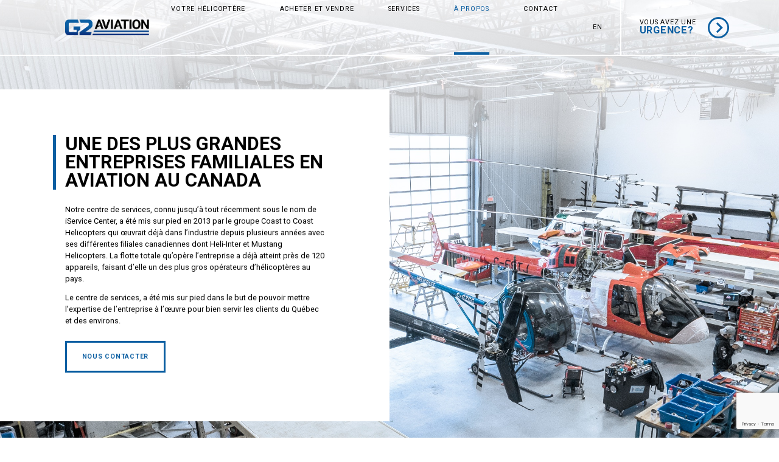

--- FILE ---
content_type: text/html; charset=UTF-8
request_url: https://g2aviation.ca/a-propos/
body_size: 13078
content:
<!DOCTYPE html>
<!--[if lt IE 7]>      <html class="no-js lt-ie9 lt-ie8 lt-ie7" dir="ltr" lang="fr-FR" prefix="og: https://ogp.me/ns#"> <![endif]-->
<!--[if IE 7]>         <html class="no-js lt-ie9 lt-ie8" dir="ltr" lang="fr-FR" prefix="og: https://ogp.me/ns#"> <![endif]-->
<!--[if IE 8]>         <html class="no-js lt-ie9" dir="ltr" lang="fr-FR" prefix="og: https://ogp.me/ns#"> <![endif]-->
<!--[if gt IE 8]><!--> <html class="no-js" dir="ltr" lang="fr-FR" prefix="og: https://ogp.me/ns#"> <!--<![endif]-->
<head>
  <meta charset="UTF-8" />
  <meta http-equiv="X-UA-Compatible" content="IE=edge,chrome=1" />
  <meta name="viewport" content="width=device-width, initial-scale=1">
  <meta name="viewport" content="width=device-width, initial-scale=1.0, maximum-scale=1.0,user-scalable=0"/>
  <title>G2 Aviation | Centre de service en aviation | IService Center</title>

  <meta name="msapplication-tap-highlight" content="no" />
  <meta name="language" content="fr_FR" />
  <meta name='url' content='https://g2aviation.ca/wp' />

  <!-- COLOR MOBILE HEADER -->
  <!-- Chrome, Firefox OS, Opera and Vivaldi -->
  <meta name="theme-color" content="#000" />
  <!-- Windows Phone -->
  <meta name="msapplication-navbutton-color" content="#000" />
  <!-- iOS Safari -->
  <meta name="apple-mobile-web-app-capable" content="yes" />
  <meta name="apple-mobile-web-app-status-bar-style" content="#000" />

  <link rel="profile" href="http://gmpg.org/xfn/11">
  <link rel="pingback" href="https://g2aviation.ca/wp/xmlrpc.php">

  <link rel="apple-touch-icon" sizes="57x57" href="https://g2aviation.ca/app/themes/effetweb/assets/icons/apple-icon-57x57.png">
  <link rel="apple-touch-icon" sizes="60x60" href="https://g2aviation.ca/app/themes/effetweb/assets/icons/apple-icon-60x60.png">
  <link rel="apple-touch-icon" sizes="72x72" href="https://g2aviation.ca/app/themes/effetweb/assets/icons/apple-icon-72x72.png">
  <link rel="apple-touch-icon" sizes="76x76" href="https://g2aviation.ca/app/themes/effetweb/assets/icons/apple-icon-76x76.png">
  <link rel="apple-touch-icon" sizes="114x114" href="https://g2aviation.ca/app/themes/effetweb/assets/icons/apple-icon-114x114.png">
  <link rel="apple-touch-icon" sizes="120x120" href="https://g2aviation.ca/app/themes/effetweb/assets/icons/apple-icon-120x120.png">
  <link rel="apple-touch-icon" sizes="144x144" href="https://g2aviation.ca/app/themes/effetweb/assets/icons/apple-icon-144x144.png">
  <link rel="apple-touch-icon" sizes="152x152" href="https://g2aviation.ca/app/themes/effetweb/assets/icons/apple-icon-152x152.png">
  <link rel="apple-touch-icon" sizes="180x180" href="https://g2aviation.ca/app/themes/effetweb/assets/icons/apple-icon-180x180.png">
  <link rel="icon" type="image/png" sizes="192x192"  href="https://g2aviation.ca/app/themes/effetweb/assets/icons/android-icon-192x192.png">
  <link rel="icon" type="image/png" sizes="32x32" href="https://g2aviation.ca/app/themes/effetweb/assets/icons/favicon-32x32.png">
  <link rel="icon" type="image/png" sizes="96x96" href="https://g2aviation.ca/app/themes/effetweb/assets/icons/favicon-96x96.png">
  <link rel="icon" type="image/png" sizes="16x16" href="https://g2aviation.ca/app/themes/effetweb/assets/icons/favicon-16x16.png">
  <link rel="manifest" href="https://g2aviation.ca/app/themes/effetweb/assets/icons/manifest.json">
  <meta name="msapplication-TileColor" content="#ffffff">
  <meta name="msapplication-TileImage" content="https://g2aviation.ca/app/themes/effetweb/assets/icons/ms-icon-144x144.png">
  <meta name="theme-color" content="#ffffff">
<!-- Global site tag (gtag.js) - Google Analytics -->
<script async src="https://www.googletagmanager.com/gtag/js?id=G-GJSYTKZ1L4"></script>
<script>
  window.dataLayer = window.dataLayer || [];
  function gtag(){dataLayer.push(arguments);}
  gtag('js', new Date());

 

  gtag('config', 'G-GJSYTKZ1L4');
</script>
<title>G2 Aviation | Centre de service en aviation | IService Center</title>

	  	<style>img:is([sizes="auto" i], [sizes^="auto," i]) { contain-intrinsic-size: 3000px 1500px }</style>
	<link rel="alternate" hreflang="en" href="https://g2aviation.ca/en/about-us/" />
<link rel="alternate" hreflang="fr" href="https://g2aviation.ca/a-propos/" />
<link rel="alternate" hreflang="x-default" href="https://g2aviation.ca/a-propos/" />

		<!-- All in One SEO 4.8.9 - aioseo.com -->
	<meta name="description" content="G2 Aviation (I-Service Center) fait partie du regroupement Coast to Coast Helicopters et est l&#039;un des plus gros centres de maintenance d&#039;hélicoptères au Québec." />
	<meta name="robots" content="max-image-preview:large" />
	<link rel="canonical" href="https://g2aviation.ca/a-propos/" />
	<meta name="generator" content="All in One SEO (AIOSEO) 4.8.9" />
		<meta property="og:locale" content="fr_FR" />
		<meta property="og:site_name" content="G2 Aviation - G2 Aviation | Maintenance d&#039;hélicoptères | Centre de service" />
		<meta property="og:type" content="article" />
		<meta property="og:title" content="G2 Aviation | Centre de service en aviation | IService Center" />
		<meta property="og:description" content="G2 Aviation (I-Service Center) fait partie du regroupement Coast to Coast Helicopters et est l&#039;un des plus gros centres de maintenance d&#039;hélicoptères au Québec." />
		<meta property="og:url" content="https://g2aviation.ca/a-propos/" />
		<meta property="og:image" content="https://g2aviation.ca/app/uploads/2021/06/OG-Facebook.jpg" />
		<meta property="og:image:secure_url" content="https://g2aviation.ca/app/uploads/2021/06/OG-Facebook.jpg" />
		<meta property="og:image:width" content="1200" />
		<meta property="og:image:height" content="630" />
		<meta property="article:published_time" content="2021-05-26T18:54:27+00:00" />
		<meta property="article:modified_time" content="2021-07-15T18:24:14+00:00" />
		<meta property="article:publisher" content="https://www.facebook.com/centreiservice" />
		<meta name="twitter:card" content="summary" />
		<meta name="twitter:title" content="G2 Aviation | Centre de service en aviation | IService Center" />
		<meta name="twitter:description" content="G2 Aviation (I-Service Center) fait partie du regroupement Coast to Coast Helicopters et est l&#039;un des plus gros centres de maintenance d&#039;hélicoptères au Québec." />
		<meta name="twitter:image" content="https://g2aviation.ca/app/uploads/2021/06/OG-Facebook.jpg" />
		<script type="application/ld+json" class="aioseo-schema">
			{"@context":"https:\/\/schema.org","@graph":[{"@type":"BreadcrumbList","@id":"https:\/\/g2aviation.ca\/a-propos\/#breadcrumblist","itemListElement":[{"@type":"ListItem","@id":"https:\/\/g2aviation.ca#listItem","position":1,"name":"Accueil","item":"https:\/\/g2aviation.ca","nextItem":{"@type":"ListItem","@id":"https:\/\/g2aviation.ca\/a-propos\/#listItem","name":"\u00c0 propos"}},{"@type":"ListItem","@id":"https:\/\/g2aviation.ca\/a-propos\/#listItem","position":2,"name":"\u00c0 propos","previousItem":{"@type":"ListItem","@id":"https:\/\/g2aviation.ca#listItem","name":"Accueil"}}]},{"@type":"Organization","@id":"https:\/\/g2aviation.ca\/#organization","name":"G2 Aviation","description":"G2 Aviation | Maintenance d'h\u00e9licopt\u00e8res | Centre de service","url":"https:\/\/g2aviation.ca\/","sameAs":["https:\/\/www.facebook.com\/centreiservice","https:\/\/www.linkedin.com\/company\/isc-helimaintenance\/"]},{"@type":"WebPage","@id":"https:\/\/g2aviation.ca\/a-propos\/#webpage","url":"https:\/\/g2aviation.ca\/a-propos\/","name":"G2 Aviation | Centre de service en aviation | IService Center","description":"G2 Aviation (I-Service Center) fait partie du regroupement Coast to Coast Helicopters et est l'un des plus gros centres de maintenance d'h\u00e9licopt\u00e8res au Qu\u00e9bec.","inLanguage":"fr-FR","isPartOf":{"@id":"https:\/\/g2aviation.ca\/#website"},"breadcrumb":{"@id":"https:\/\/g2aviation.ca\/a-propos\/#breadcrumblist"},"datePublished":"2021-05-26T20:54:27-04:00","dateModified":"2021-07-15T14:24:14-04:00"},{"@type":"WebSite","@id":"https:\/\/g2aviation.ca\/#website","url":"https:\/\/g2aviation.ca\/","name":"G2 Aviation","description":"G2 Aviation | Maintenance d'h\u00e9licopt\u00e8res | Centre de service","inLanguage":"fr-FR","publisher":{"@id":"https:\/\/g2aviation.ca\/#organization"}}]}
		</script>
		<!-- All in One SEO -->

<link rel='dns-prefetch' href='//s3-us-west-2.amazonaws.com' />
<link rel='dns-prefetch' href='//cdnjs.cloudflare.com' />
<link rel='stylesheet' id='formidable-css' href='https://g2aviation.ca/app/plugins/formidable/css/formidableforms.css' type='text/css' media='all' />
<link rel='stylesheet' id='wp-block-library-css' href='https://g2aviation.ca/wp/wp-includes/css/dist/block-library/style.min.css' type='text/css' media='all' />
<style id='classic-theme-styles-inline-css' type='text/css'>
/*! This file is auto-generated */
.wp-block-button__link{color:#fff;background-color:#32373c;border-radius:9999px;box-shadow:none;text-decoration:none;padding:calc(.667em + 2px) calc(1.333em + 2px);font-size:1.125em}.wp-block-file__button{background:#32373c;color:#fff;text-decoration:none}
</style>
<style id='global-styles-inline-css' type='text/css'>
:root{--wp--preset--aspect-ratio--square: 1;--wp--preset--aspect-ratio--4-3: 4/3;--wp--preset--aspect-ratio--3-4: 3/4;--wp--preset--aspect-ratio--3-2: 3/2;--wp--preset--aspect-ratio--2-3: 2/3;--wp--preset--aspect-ratio--16-9: 16/9;--wp--preset--aspect-ratio--9-16: 9/16;--wp--preset--color--black: #000000;--wp--preset--color--cyan-bluish-gray: #abb8c3;--wp--preset--color--white: #ffffff;--wp--preset--color--pale-pink: #f78da7;--wp--preset--color--vivid-red: #cf2e2e;--wp--preset--color--luminous-vivid-orange: #ff6900;--wp--preset--color--luminous-vivid-amber: #fcb900;--wp--preset--color--light-green-cyan: #7bdcb5;--wp--preset--color--vivid-green-cyan: #00d084;--wp--preset--color--pale-cyan-blue: #8ed1fc;--wp--preset--color--vivid-cyan-blue: #0693e3;--wp--preset--color--vivid-purple: #9b51e0;--wp--preset--gradient--vivid-cyan-blue-to-vivid-purple: linear-gradient(135deg,rgba(6,147,227,1) 0%,rgb(155,81,224) 100%);--wp--preset--gradient--light-green-cyan-to-vivid-green-cyan: linear-gradient(135deg,rgb(122,220,180) 0%,rgb(0,208,130) 100%);--wp--preset--gradient--luminous-vivid-amber-to-luminous-vivid-orange: linear-gradient(135deg,rgba(252,185,0,1) 0%,rgba(255,105,0,1) 100%);--wp--preset--gradient--luminous-vivid-orange-to-vivid-red: linear-gradient(135deg,rgba(255,105,0,1) 0%,rgb(207,46,46) 100%);--wp--preset--gradient--very-light-gray-to-cyan-bluish-gray: linear-gradient(135deg,rgb(238,238,238) 0%,rgb(169,184,195) 100%);--wp--preset--gradient--cool-to-warm-spectrum: linear-gradient(135deg,rgb(74,234,220) 0%,rgb(151,120,209) 20%,rgb(207,42,186) 40%,rgb(238,44,130) 60%,rgb(251,105,98) 80%,rgb(254,248,76) 100%);--wp--preset--gradient--blush-light-purple: linear-gradient(135deg,rgb(255,206,236) 0%,rgb(152,150,240) 100%);--wp--preset--gradient--blush-bordeaux: linear-gradient(135deg,rgb(254,205,165) 0%,rgb(254,45,45) 50%,rgb(107,0,62) 100%);--wp--preset--gradient--luminous-dusk: linear-gradient(135deg,rgb(255,203,112) 0%,rgb(199,81,192) 50%,rgb(65,88,208) 100%);--wp--preset--gradient--pale-ocean: linear-gradient(135deg,rgb(255,245,203) 0%,rgb(182,227,212) 50%,rgb(51,167,181) 100%);--wp--preset--gradient--electric-grass: linear-gradient(135deg,rgb(202,248,128) 0%,rgb(113,206,126) 100%);--wp--preset--gradient--midnight: linear-gradient(135deg,rgb(2,3,129) 0%,rgb(40,116,252) 100%);--wp--preset--font-size--small: 13px;--wp--preset--font-size--medium: 20px;--wp--preset--font-size--large: 36px;--wp--preset--font-size--x-large: 42px;--wp--preset--spacing--20: 0.44rem;--wp--preset--spacing--30: 0.67rem;--wp--preset--spacing--40: 1rem;--wp--preset--spacing--50: 1.5rem;--wp--preset--spacing--60: 2.25rem;--wp--preset--spacing--70: 3.38rem;--wp--preset--spacing--80: 5.06rem;--wp--preset--shadow--natural: 6px 6px 9px rgba(0, 0, 0, 0.2);--wp--preset--shadow--deep: 12px 12px 50px rgba(0, 0, 0, 0.4);--wp--preset--shadow--sharp: 6px 6px 0px rgba(0, 0, 0, 0.2);--wp--preset--shadow--outlined: 6px 6px 0px -3px rgba(255, 255, 255, 1), 6px 6px rgba(0, 0, 0, 1);--wp--preset--shadow--crisp: 6px 6px 0px rgba(0, 0, 0, 1);}:where(.is-layout-flex){gap: 0.5em;}:where(.is-layout-grid){gap: 0.5em;}body .is-layout-flex{display: flex;}.is-layout-flex{flex-wrap: wrap;align-items: center;}.is-layout-flex > :is(*, div){margin: 0;}body .is-layout-grid{display: grid;}.is-layout-grid > :is(*, div){margin: 0;}:where(.wp-block-columns.is-layout-flex){gap: 2em;}:where(.wp-block-columns.is-layout-grid){gap: 2em;}:where(.wp-block-post-template.is-layout-flex){gap: 1.25em;}:where(.wp-block-post-template.is-layout-grid){gap: 1.25em;}.has-black-color{color: var(--wp--preset--color--black) !important;}.has-cyan-bluish-gray-color{color: var(--wp--preset--color--cyan-bluish-gray) !important;}.has-white-color{color: var(--wp--preset--color--white) !important;}.has-pale-pink-color{color: var(--wp--preset--color--pale-pink) !important;}.has-vivid-red-color{color: var(--wp--preset--color--vivid-red) !important;}.has-luminous-vivid-orange-color{color: var(--wp--preset--color--luminous-vivid-orange) !important;}.has-luminous-vivid-amber-color{color: var(--wp--preset--color--luminous-vivid-amber) !important;}.has-light-green-cyan-color{color: var(--wp--preset--color--light-green-cyan) !important;}.has-vivid-green-cyan-color{color: var(--wp--preset--color--vivid-green-cyan) !important;}.has-pale-cyan-blue-color{color: var(--wp--preset--color--pale-cyan-blue) !important;}.has-vivid-cyan-blue-color{color: var(--wp--preset--color--vivid-cyan-blue) !important;}.has-vivid-purple-color{color: var(--wp--preset--color--vivid-purple) !important;}.has-black-background-color{background-color: var(--wp--preset--color--black) !important;}.has-cyan-bluish-gray-background-color{background-color: var(--wp--preset--color--cyan-bluish-gray) !important;}.has-white-background-color{background-color: var(--wp--preset--color--white) !important;}.has-pale-pink-background-color{background-color: var(--wp--preset--color--pale-pink) !important;}.has-vivid-red-background-color{background-color: var(--wp--preset--color--vivid-red) !important;}.has-luminous-vivid-orange-background-color{background-color: var(--wp--preset--color--luminous-vivid-orange) !important;}.has-luminous-vivid-amber-background-color{background-color: var(--wp--preset--color--luminous-vivid-amber) !important;}.has-light-green-cyan-background-color{background-color: var(--wp--preset--color--light-green-cyan) !important;}.has-vivid-green-cyan-background-color{background-color: var(--wp--preset--color--vivid-green-cyan) !important;}.has-pale-cyan-blue-background-color{background-color: var(--wp--preset--color--pale-cyan-blue) !important;}.has-vivid-cyan-blue-background-color{background-color: var(--wp--preset--color--vivid-cyan-blue) !important;}.has-vivid-purple-background-color{background-color: var(--wp--preset--color--vivid-purple) !important;}.has-black-border-color{border-color: var(--wp--preset--color--black) !important;}.has-cyan-bluish-gray-border-color{border-color: var(--wp--preset--color--cyan-bluish-gray) !important;}.has-white-border-color{border-color: var(--wp--preset--color--white) !important;}.has-pale-pink-border-color{border-color: var(--wp--preset--color--pale-pink) !important;}.has-vivid-red-border-color{border-color: var(--wp--preset--color--vivid-red) !important;}.has-luminous-vivid-orange-border-color{border-color: var(--wp--preset--color--luminous-vivid-orange) !important;}.has-luminous-vivid-amber-border-color{border-color: var(--wp--preset--color--luminous-vivid-amber) !important;}.has-light-green-cyan-border-color{border-color: var(--wp--preset--color--light-green-cyan) !important;}.has-vivid-green-cyan-border-color{border-color: var(--wp--preset--color--vivid-green-cyan) !important;}.has-pale-cyan-blue-border-color{border-color: var(--wp--preset--color--pale-cyan-blue) !important;}.has-vivid-cyan-blue-border-color{border-color: var(--wp--preset--color--vivid-cyan-blue) !important;}.has-vivid-purple-border-color{border-color: var(--wp--preset--color--vivid-purple) !important;}.has-vivid-cyan-blue-to-vivid-purple-gradient-background{background: var(--wp--preset--gradient--vivid-cyan-blue-to-vivid-purple) !important;}.has-light-green-cyan-to-vivid-green-cyan-gradient-background{background: var(--wp--preset--gradient--light-green-cyan-to-vivid-green-cyan) !important;}.has-luminous-vivid-amber-to-luminous-vivid-orange-gradient-background{background: var(--wp--preset--gradient--luminous-vivid-amber-to-luminous-vivid-orange) !important;}.has-luminous-vivid-orange-to-vivid-red-gradient-background{background: var(--wp--preset--gradient--luminous-vivid-orange-to-vivid-red) !important;}.has-very-light-gray-to-cyan-bluish-gray-gradient-background{background: var(--wp--preset--gradient--very-light-gray-to-cyan-bluish-gray) !important;}.has-cool-to-warm-spectrum-gradient-background{background: var(--wp--preset--gradient--cool-to-warm-spectrum) !important;}.has-blush-light-purple-gradient-background{background: var(--wp--preset--gradient--blush-light-purple) !important;}.has-blush-bordeaux-gradient-background{background: var(--wp--preset--gradient--blush-bordeaux) !important;}.has-luminous-dusk-gradient-background{background: var(--wp--preset--gradient--luminous-dusk) !important;}.has-pale-ocean-gradient-background{background: var(--wp--preset--gradient--pale-ocean) !important;}.has-electric-grass-gradient-background{background: var(--wp--preset--gradient--electric-grass) !important;}.has-midnight-gradient-background{background: var(--wp--preset--gradient--midnight) !important;}.has-small-font-size{font-size: var(--wp--preset--font-size--small) !important;}.has-medium-font-size{font-size: var(--wp--preset--font-size--medium) !important;}.has-large-font-size{font-size: var(--wp--preset--font-size--large) !important;}.has-x-large-font-size{font-size: var(--wp--preset--font-size--x-large) !important;}
:where(.wp-block-post-template.is-layout-flex){gap: 1.25em;}:where(.wp-block-post-template.is-layout-grid){gap: 1.25em;}
:where(.wp-block-columns.is-layout-flex){gap: 2em;}:where(.wp-block-columns.is-layout-grid){gap: 2em;}
:root :where(.wp-block-pullquote){font-size: 1.5em;line-height: 1.6;}
</style>
<link rel='stylesheet' id='contact-form-7-css' href='https://g2aviation.ca/app/plugins/contact-form-7/includes/css/styles.css' type='text/css' media='all' />
<link rel='stylesheet' id='wpml-menu-item-0-css' href='https://g2aviation.ca/app/plugins/sitepress-multilingual-cms/templates/language-switchers/menu-item/style.min.css' type='text/css' media='all' />
<link rel='stylesheet' id='search-filter-plugin-styles-css' href='https://g2aviation.ca/app/plugins/search-filter-pro/public/assets/css/search-filter.min.css' type='text/css' media='all' />
<link rel='stylesheet' id='wp-lightbox-2.min.css-css' href='https://g2aviation.ca/app/plugins/wp-lightbox-2/styles/lightbox.min.css' type='text/css' media='all' />
<link rel='stylesheet' id='cms-navigation-style-base-css' href='https://g2aviation.ca/app/plugins/wpml-cms-nav/res/css/cms-navigation-base.css' type='text/css' media='screen' />
<link rel='stylesheet' id='cms-navigation-style-css' href='https://g2aviation.ca/app/plugins/wpml-cms-nav/res/css/cms-navigation.css' type='text/css' media='screen' />
<link rel='stylesheet' id='style-css' href='https://g2aviation.ca/app/themes/effetweb/assets/styles/css/styles.css' type='text/css' media='all' />
<link rel='stylesheet' id='heateor_sss_frontend_css-css' href='https://g2aviation.ca/app/plugins/sassy-social-share/public/css/sassy-social-share-public.css' type='text/css' media='all' />
<style id='heateor_sss_frontend_css-inline-css' type='text/css'>
.heateor_sss_button_instagram span.heateor_sss_svg,a.heateor_sss_instagram span.heateor_sss_svg{background:radial-gradient(circle at 30% 107%,#fdf497 0,#fdf497 5%,#fd5949 45%,#d6249f 60%,#285aeb 90%)}.heateor_sss_horizontal_sharing .heateor_sss_svg,.heateor_sss_standard_follow_icons_container .heateor_sss_svg{color:#fff;border-width:0px;border-style:solid;border-color:transparent}.heateor_sss_horizontal_sharing .heateorSssTCBackground{color:#666}.heateor_sss_horizontal_sharing span.heateor_sss_svg:hover,.heateor_sss_standard_follow_icons_container span.heateor_sss_svg:hover{border-color:transparent;}.heateor_sss_vertical_sharing span.heateor_sss_svg,.heateor_sss_floating_follow_icons_container span.heateor_sss_svg{color:#fff;border-width:0px;border-style:solid;border-color:transparent;}.heateor_sss_vertical_sharing .heateorSssTCBackground{color:#666;}.heateor_sss_vertical_sharing span.heateor_sss_svg:hover,.heateor_sss_floating_follow_icons_container span.heateor_sss_svg:hover{border-color:transparent;}@media screen and (max-width:783px) {.heateor_sss_vertical_sharing{display:none!important}}div.heateor_sss_mobile_footer{display:none;}@media screen and (max-width:783px){div.heateor_sss_bottom_sharing .heateorSssTCBackground{background-color:white}div.heateor_sss_bottom_sharing{width:100%!important;left:0!important;}div.heateor_sss_bottom_sharing a{width:11.111111111111% !important;}div.heateor_sss_bottom_sharing .heateor_sss_svg{width: 100% !important;}div.heateor_sss_bottom_sharing div.heateorSssTotalShareCount{font-size:1em!important;line-height:28px!important}div.heateor_sss_bottom_sharing div.heateorSssTotalShareText{font-size:.7em!important;line-height:0px!important}div.heateor_sss_mobile_footer{display:block;height:40px;}.heateor_sss_bottom_sharing{padding:0!important;display:block!important;width:auto!important;bottom:-2px!important;top: auto!important;}.heateor_sss_bottom_sharing .heateor_sss_square_count{line-height:inherit;}.heateor_sss_bottom_sharing .heateorSssSharingArrow{display:none;}.heateor_sss_bottom_sharing .heateorSssTCBackground{margin-right:1.1em!important}}
</style>
<script type="text/javascript" src="https://g2aviation.ca/wp/wp-includes/js/jquery/jquery.min.js" id="jquery-core-js"></script>
<script type="text/javascript" src="https://g2aviation.ca/wp/wp-includes/js/jquery/jquery-migrate.min.js" id="jquery-migrate-js"></script>
<script type="text/javascript" id="search-filter-plugin-build-js-extra">
/* <![CDATA[ */
var SF_LDATA = {"ajax_url":"https:\/\/g2aviation.ca\/wp\/wp-admin\/admin-ajax.php","home_url":"https:\/\/g2aviation.ca\/","extensions":[]};
/* ]]> */
</script>
<script type="text/javascript" src="https://g2aviation.ca/app/plugins/search-filter-pro/public/assets/js/search-filter-build.min.js" id="search-filter-plugin-build-js"></script>
<script type="text/javascript" src="https://g2aviation.ca/app/plugins/search-filter-pro/public/assets/js/chosen.jquery.min.js" id="search-filter-plugin-chosen-js"></script>
<meta name="generator" content="WPML ver:4.8.4 stt:1,4;" />
<script>document.documentElement.className += " js";</script>
<!-- Global site tag (gtag.js) - Google Analytics -->
<script async src="https://www.googletagmanager.com/gtag/js?id=G-GJSYTKZ1L4"></script>
<script>
  window.dataLayer = window.dataLayer || [];
  function gtag(){dataLayer.push(arguments);}
  gtag('js', new Date());

 

  gtag('config', 'G-GJSYTKZ1L4');
</script>
</head>
<body class="wp-singular page-template page-template-templates page-template-entreprise page-template-templatesentreprise-php page page-id-16 wp-theme-effetweb">

<nav class="menu-mobile menu-mobile-vertical menu-mobile-right" id="menu-mobile-s2">
<div class="menu-mobile-container"><ul id="mobile-menu" class="list-unstyled"><li id="menu-item-1468" class="menu-item menu-item-type-post_type menu-item-object-page menu-item-home menu-item-1468"><a href="https://g2aviation.ca/">Accueil</a></li>
<li id="menu-item-1469" class="menu-item menu-item-type-post_type menu-item-object-page menu-item-1469"><a href="https://g2aviation.ca/votre-helicoptere/">Votre hélicoptère</a></li>
<li id="menu-item-1712" class="menu-item menu-item-type-post_type menu-item-object-page menu-item-1712"><a href="https://g2aviation.ca/acheter-et-vendre/">Acheter et vendre</a></li>
<li id="menu-item-1471" class="menu-item menu-item-type-post_type menu-item-object-page menu-item-1471"><a href="https://g2aviation.ca/services/">Services</a></li>
<li id="menu-item-1472" class="menu-item menu-item-type-post_type menu-item-object-page current-menu-item page_item page-item-16 current_page_item menu-item-1472"><a href="https://g2aviation.ca/a-propos/" aria-current="page">À propos</a></li>
<li id="menu-item-1473" class="menu-item menu-item-type-post_type menu-item-object-page menu-item-1473"><a href="https://g2aviation.ca/contact/">Contact</a></li>
<li id="menu-item-wpml-ls-12-en" class="menu-item wpml-ls-slot-12 wpml-ls-item wpml-ls-item-en wpml-ls-menu-item wpml-ls-first-item wpml-ls-last-item menu-item-type-wpml_ls_menu_item menu-item-object-wpml_ls_menu_item menu-item-wpml-ls-12-en"><a href="https://g2aviation.ca/en/about-us/" title="Passer à EN" aria-label="Passer à EN" role="menuitem"><span class="wpml-ls-native" lang="en">EN</span></a></li>
</ul></div><div class="mobile-call-out">
      <div class="">
        <h4>Dépannage n'importe où</h4>
        <p><strong>Pour toute URGENCE, veuillez<br> communiquer avec :</strong></p>
        <p>Julien Paquette - <a href="tel:5149741428">(514) 974-1428</a>
</p>
      </div>
    </div>
</nav>
<div id="wrap">

  <header class="main-header" id="top-header">
    <div class="bottom-header">
  <div class="container flex-container">
    <a class="logo-desktop" href="https://g2aviation.ca/">
       <img src="https://g2aviation.ca/app/themes/effetweb/assets/images/logo.png" alt="G2 Aviation" />
    </a>
    <a class="logo-contact" href="https://g2aviation.ca/">
       <img src="https://g2aviation.ca/app/themes/effetweb/assets/images/logo-contact.png" alt="G2 Aviation" />
    </a>
    <a class="logo-sticky" href="https://g2aviation.ca/">
       <img src="https://g2aviation.ca/app/themes/effetweb/assets/images/logo-sticky.png" alt="G2 Aviation" />
    </a>
    <nav class="main-menu"><ul id="menu-principal" class="list-unstyled"><li id="menu-item-38" class="menu-item menu-item-type-post_type menu-item-object-page menu-item-38"><a href="https://g2aviation.ca/votre-helicoptere/"><span>Votre hélicoptère</span></a></li>
<li id="menu-item-1710" class="menu-item menu-item-type-post_type menu-item-object-page menu-item-1710"><a href="https://g2aviation.ca/acheter-et-vendre/"><span>Acheter et vendre</span></a></li>
<li id="menu-item-40" class="menu-item menu-item-type-post_type menu-item-object-page menu-item-40"><a href="https://g2aviation.ca/services/"><span>Services</span></a></li>
<li id="menu-item-41" class="menu-item menu-item-type-post_type menu-item-object-page current-menu-item page_item page-item-16 current_page_item menu-item-41"><a href="https://g2aviation.ca/a-propos/" aria-current="page"><span>À propos</span></a></li>
<li id="menu-item-42" class="menu-item menu-item-type-post_type menu-item-object-page menu-item-42"><a href="https://g2aviation.ca/contact/"><span>Contact</span></a></li>
<li id="menu-item-wpml-ls-2-en" class="menu-item wpml-ls-slot-2 wpml-ls-item wpml-ls-item-en wpml-ls-menu-item wpml-ls-first-item wpml-ls-last-item menu-item-type-wpml_ls_menu_item menu-item-object-wpml_ls_menu_item menu-item-wpml-ls-2-en"><a href="https://g2aviation.ca/en/about-us/" title="Passer à EN" aria-label="Passer à EN" role="menuitem"><span class="wpml-ls-native" lang="en">EN</span></a></li>
</ul></nav>    <div class="call-out">Vous avez une<br><strong>urgence?</strong><i class="ic-callout"></i>
      <div class="hidden-content">
        <span class="call-out-close"><img src="/app/uploads/2021/06/iconmonstr-x-mark-7.png"></span>
        <h4>Dépannage n'importe où</h4>
        <p><strong>Pour toute URGENCE, veuillez<br> communiquer avec :</strong></p>
        <p>Julien Paquette - <a href="tel:5149741428">(514) 974-1428</a>
</p>
      </div>
    </div>
    <button class="hamburger hamburger-5" id="showRight"><span></span></button>
 </div>
</div>  </header>

<div id="site-content">
 <div id="main"> <section class="section-1" style="background: url('https://g2aviation.ca/app/uploads/2021/06/g2-aviation-centre-de-service-pour-helicoptere.jpg') no-repeat center center; -webkit-background-size: cover; -moz-background-size: cover; -o-background-size: cover; background-size: cover;">
  <div class="container-fluid">
    <div class="row">
      <div class="col-sm-6 white-bg before-line scroll-parallax"data-speed="0.1" style="margin-top: 150px; transform: translate3d(0px, 220px, 0px);">
        <h1>Une des plus grandes entreprises familiales en aviation au Canada</h1>
<p>Notre centre de services, connu jusqu&rsquo;à tout récemment  sous le nom de iService Center, a été mis sur pied en 2013 par le groupe Coast to Coast Helicopters qui œuvrait déjà dans l’industrie depuis plusieurs années avec ses différentes filiales canadiennes dont Heli-Inter et Mustang Helicopters. La flotte totale qu’opère l’entreprise a déjà atteint près de 120 appareils, faisant d’elle un des plus gros opérateurs d’hélicoptères au pays.</p>
<p>Le centre de services,  a été mis sur pied dans le but de pouvoir mettre l’expertise de l’entreprise à l’œuvre pour bien servir les clients du Québec et des environs.</p>
<p><a class="button" href="http://g2aviation.ca/contact/"><span>NOUS CONTACTER</span></a></p>
      </div>
    </div>
  </div>
</section>
<section class="section-2">
  <div class="container-fluid">
    <div class="row">
      <div class="col-sm-5 force-ipad-vert-full black-bg left-content">
        <div class="d-flex wow fadeIn" data-wow-delay="0.5s">
          <img src="https://g2aviation.ca/app/uploads/2021/06/force-de-frappe.svg" alt="force-de-frappe" class="">          <div class="centered">
            <h4>Nos employés</h4>
<p>Tous passionnés des hélicoptères, la qualité de nos employés fait toute la différence. Ils prennent tous les projets à cœur et s’occuperont de votre hélicoptère comme si c’était le leur.</p>
          </div>
        </div>
        <div class="d-flex wow fadeIn" data-wow-delay="0.3s">
          <img src="https://g2aviation.ca/app/uploads/2021/06/professionnalisme.svg" alt="professionnalisme" class="">          <div class="centered">
            <h4>Professionnalisme</h4>
<p>Vous méritez d’être traité avec respect et professionnalisme. Tous nos employés prennent leur travail très au sérieux et en toute transparence.</p>
          </div>
        </div>
        <div class="d-flex wow fadeIn" data-wow-delay="0.7s">
          <img src="https://g2aviation.ca/app/uploads/2021/06/securiet.svg" alt="securiet" class="">          <div class="centered">
            <h4>Sécurité</h4>
<p>De loin l’élément le plus important dans tout ce que nous faisons. La sécurité fait partie de notre ADN et celle-ci n’est jamais compromise, quelles que soient les conditions.</p>
          </div>
        </div>
      </div>
      <div class="col-sm-7 force-ipad-vert-full force-ipad-vert-pd one-col-pd d-flex wow fadeIn"  data-wow-delay="0.8s">
        <div class="centered before-line">
          <h3>Bien plus qu’un simple centre de services</h3>
<p>En moins de 10 ans, nous sommes devenus un des plus gros centres de maintenance du Québec et un des plus réputés grâce à la confiance de nos clients.</p>
<p><a class="button" href="http://g2aviation.ca/services/"><span>VERS SERVICES</span></a></p>
        </div>
      </div>
    </div>
  </div>
</section>

<section class="section-3">
  <div class="container-fluid">
    <div class="row">
      <div class="col-sm-5 force-ipad-vert-pd force-ipad-vert-full black-bg ml-auto d-flex left-content wow fadeIn">
        <div class="centered before-line" data-wow-delay="0.3s">
          <h3>23 ANS<br />
D’HISTOIRE</h3>
<p>En 1997, la première division de l’entreprise a vu le jour à Saint-Hubert. Heli-Inter a été fondée, offrant des services héliportés. Au fil des ans, d’autres divisions se sont ajoutées au groupe pour servir les clients : Mustang Helicopters, Heli-Excel, Exactair , puis le centre de services I-Service Center en 2013.</p>
<p>La mission première du centre de services était de servir les clients privés. En peu de temps, des clients commerciaux se sont ajoutés telles des écoles de pilotage. En 2016, I-Service Center signe une entente exclusive pour l’entretien de la flotte canadienne d’hélicoptères de la Gendarmerie Royale du Canada.</p>
<h4>De iService Center à G2 Aviation</h4>
<p>La décision a été prise fin 2020 de remplacer le nom du centre de service de I-Service Center par G2 Aviation. Le nom prend son origine dans le code de classement géographie à quatre lettres de l’OACI de notre aérodrome CTG2 Helicraft.</p>
        </div>
      </div>
      <div class="col-sm-9 force-ipad-vert-full ml-neg-two full-images p-0 wow fadeInLeft" data-wow-delay="0.6s">
        <img src="https://g2aviation.ca/app/uploads/2021/06/g2-aviation-maintenance-d-helicoptere.png" alt="G2 Aviation - Maintenance d&#039;hélicoptères" class="bg-icone">      </div>
    </div>
  </div>
</section>

 <section class="section-4" style="background: url('https://g2aviation.ca/app/uploads/2021/06/g2-aviation-exclusivite-affaires.jpg') no-repeat center center; -webkit-background-size: cover; -moz-background-size: cover; -o-background-size: cover; background-size: cover;">
  <div class="container-fluid">
    <div class="row">
      <div class="col-sm-6 ml-auto lead-p">
        <h3 class="mb-0 wow fadeInDown" data-wow-delay="0.4s"><strong>PLUS qu’un centre de</strong></h3>
<h2 class="wow fadeInDown">maintenance</h2>
<p>G2 Aviation : Le centre de service approuvé par la Sûreté du Québec et exclusif pour l’entretien des hélicoptères de la GRC</p>
<p><a class="button" href="http://g2aviation.ca/contact/"><span>NOUS CONTACTER</span></a></p>
      </div>
    </div>
  </div>
</section>
<section class="section-5">
  <div class="container-fluid p-0">
        <div class="tab-slider">
            <div>
        <div class="row">
          <div class="col-sm-4 force-ipad-vert-pd force-ipad-vert-full ml-auto d-flex pos-rel">
            <div class="centered">
              <img src="https://g2aviation.ca/app/uploads/2021/06/Groupe-1982.png" alt="Groupe 1982" class="floating-icone">              <div class="high-zindex pos-rel before-line">
                <h3>UNE SOLUTION FIABLE ET COMPLÈTE</h3>
                <h4>ENTRETIEN ET RÉPARATION</h4>
                <p>Qu’il s’agisse d’un simple changement d’huile, d’une inspection annuelle ou d’une révision complète (overhaul), nos techniciens compétents sont à la hauteur de la situation. Nos installations de plus de 10 000 pieds carrés sont équipées spécifiquement pour l’entretien d’hélicoptères. Nos ateliers de structure, d’avionique, de peinture ainsi que notre vaste inventaire de pièces nous aident à mener à terme nos opérations de maintenance dans l’échéancier prévu.</p>
<p>Si vous préférez ne pas vous déplacer à nos installations de Saint-Hubert, nos équipes mobiles peuvent aussi bien se rendre chez vous pour effectuer les travaux.</p>
<p><a class="button" href="https://g2aviation.ca/votre-helicoptere/"><span>EN SAVOIR PLUS</span></a></p>
              </div>
            </div>
          </div>
          <div class="col-sm-7 force-ipad-vert-full full-images p-0">
            <img src="https://g2aviation.ca/app/uploads/2021/06/Section03-entretien-reparation-02.jpg" alt="Section03-entretien-reparation-02" class="">          </div>
        </div>
      </div>
            <div>
        <div class="row">
          <div class="col-sm-4 force-ipad-vert-pd force-ipad-vert-full ml-auto d-flex pos-rel">
            <div class="centered">
              <img src="https://g2aviation.ca/app/uploads/2021/06/Groupe-de-masques-31.png" alt="Groupe de masques 31" class="floating-icone">              <div class="high-zindex pos-rel before-line">
                <h3>UNE SOLUTION FIABLE ET COMPLÈTE</h3>
                <h4>Vente de pièces </h4>
                <p>Nous possédons un des plus gros inventaires de pièces neuves et d’occasion pour soutenir vos opérations. Si nous n’avons pas ce que vous recherchez, nous mettrons à contribution notre vaste réseau de contacts pour vous aider.</p>
<p><a class="button" href="https://g2aviation.ca/pieces/"><span>EN SAVOIR PLUS</span></a></p>
              </div>
            </div>
          </div>
          <div class="col-sm-7 force-ipad-vert-full full-images p-0">
            <img src="https://g2aviation.ca/app/uploads/2021/07/Groupe-2002.jpg" alt="Groupe-2002" class="">          </div>
        </div>
      </div>
            <div>
        <div class="row">
          <div class="col-sm-4 force-ipad-vert-pd force-ipad-vert-full ml-auto d-flex pos-rel">
            <div class="centered">
              <img src="https://g2aviation.ca/app/uploads/2021/06/Groupe-2146.png" alt="Groupe 2146" class="floating-icone">              <div class="high-zindex pos-rel before-line">
                <h3>UNE SOLUTION FIABLE ET COMPLÈTE</h3>
                <h4>Installation d’équipements</h4>
                <p>Vous souhaitez installer certains accessoires ou équipements sur votre hélicoptère? Que ce soit des composantes d’avionique, des accessoires extérieurs ou un nouveau look pour l’intérieur de votre hélicoptère, nous sommes en mesure de répondre à vos exigences.</p>
<p><a class="button" href="https://g2aviation.ca/services/"><span>EN SAVOIR PLUS</span></a></p>
              </div>
            </div>
          </div>
          <div class="col-sm-7 force-ipad-vert-full full-images p-0">
            <img src="https://g2aviation.ca/app/uploads/2021/07/Section03-services-esthetique-03.jpg" alt="Section03-services-esthetique-03" class="">          </div>
        </div>
      </div>
            <div>
        <div class="row">
          <div class="col-sm-4 force-ipad-vert-pd force-ipad-vert-full ml-auto d-flex pos-rel">
            <div class="centered">
              <img src="https://g2aviation.ca/app/uploads/2021/06/Groupe-de-masques-30.png" alt="Groupe de masques 30" class="floating-icone">              <div class="high-zindex pos-rel before-line">
                <h3>UNE SOLUTION FIABLE ET COMPLÈTE</h3>
                <h4>Entreposage</h4>
                <p>Nos installations possèdent des espaces privés d’entreposage pour votre hélicoptère. Les lieux sont sécurisés, facilement accessibles 24 heures par jour et vous bénéficiez d’un accès au carburant (100LL ou Jet A). La tranquillité d’esprit de savoir que votre hélicoptère est bien au chaud et entre bonnes mains.</p>
<p><a class="button" href="https://g2aviation.ca/services/"><span>EN SAVOIR PLUS</span></a></p>
              </div>
            </div>
          </div>
          <div class="col-sm-7 force-ipad-vert-full full-images p-0">
            <img src="https://g2aviation.ca/app/uploads/2021/06/Section03-acquisition-04.jpg" alt="Hélicoptère à vendre - G2 Aviation" class="">          </div>
        </div>
      </div>
            <div>
        <div class="row">
          <div class="col-sm-4 force-ipad-vert-pd force-ipad-vert-full ml-auto d-flex pos-rel">
            <div class="centered">
              <img src="https://g2aviation.ca/app/uploads/2021/06/Groupe-2148.png" alt="Groupe 2148" class="floating-icone">              <div class="high-zindex pos-rel before-line">
                <h3>UNE SOLUTION FIABLE ET COMPLÈTE</h3>
                <h4>Acquisition & inspection</h4>
                <p>Faire l’acquisition d’un hélicoptère neuf ou d’occasion représente un projet d’envergure et de grande valeur. Nous pouvons vous épauler dans ce projet à titre de conseiller, pour votre inspection préachat ou pour une révision exhaustive du statut de maintenance de l’appareil qui vous intéresse.</p>
<p><a class="button" href="https://g2aviation.ca/services/"><span>EN SAVOIR PLUS</span></a></p>
              </div>
            </div>
          </div>
          <div class="col-sm-7 force-ipad-vert-full full-images p-0">
            <img src="https://g2aviation.ca/app/uploads/2021/07/Section03-acquisition-inspections.jpg" alt="Section03-acquisition-inspections" class="">          </div>
        </div>
      </div>
          </div>
            <div class="tab-slider-nav">
              <div class="wrapping">
          <h4>ENTRETIEN ET RÉPARATION</h4>
           <img src="https://g2aviation.ca/app/uploads/2021/06/small-icone-entretien.png" alt="small-icone-entretien" class="bg-icone">        </div>
              <div class="wrapping">
          <h4>Vente de pièces </h4>
           <img src="https://g2aviation.ca/app/uploads/2021/06/small-icone-pieces.png" alt="small-icone-pieces" class="bg-icone">        </div>
              <div class="wrapping">
          <h4>Installation d’équipements</h4>
           <img src="https://g2aviation.ca/app/uploads/2021/06/small-icone-esthetique.png" alt="small-icone-esthetique" class="bg-icone">        </div>
              <div class="wrapping">
          <h4>Entreposage</h4>
           <img src="https://g2aviation.ca/app/uploads/2021/06/small-icone-entreposage.png" alt="small-icone-entreposage" class="bg-icone">        </div>
              <div class="wrapping">
          <h4>Acquisition & inspection</h4>
           <img src="https://g2aviation.ca/app/uploads/2021/06/small-icone-acquisition.png" alt="small-icone-acquisition" class="bg-icone">        </div>
          </div>
      </div>
</section>
<section class="section-5 second-row">
  <div class="container-fluid">
    <div class="row">
      <div class="col-sm-4 force-ipad-vert-half ml-auto mobile-down">
         <div class="wow fadeIn" data-wow-delay="0.5s"><img src="https://g2aviation.ca/app/uploads/2021/06/logo-transport-canada-1.png" alt="logo-transport-canada" class=""></div>
         <div class="wow fadeIn" data-wow-delay="0.3s">
         <img src="https://g2aviation.ca/app/uploads/2021/06/logo-robinson-2.png" alt="logo-robinson" class=""></div>
      </div>
      <div class="col-sm-3 force-ipad-vert-half before-line">
        <h3 class="wow fadeInDown">Certifications </h3>
       <div class="wow fadeIn" data-wow-delay="0.7s"><img src="https://g2aviation.ca/app/uploads/2021/06/logo-bell-2.png" alt="logo-bell" class=""></div>
      </div>
      <div class="col-sm-3 mr-auto force-ipad-vert-full force-ipad-vert-pd">
        <p>Notre centre de services est accrédité par Hélicoptères Robinson (Robinson Authorized Service Center) ainsi que par Bell (Customer Service Facility). Nous avons acquis au fil des années une expérience de haut niveau qui a contribué à notre réputation de chef de fil de l’industrie. </p>
      </div>
    </div>
  </div>
</section>

<section class="section-6 black-bg">
  <div class="container-fluid">
    <div class="row">
      <div class="col-sm-4 d-flex before-line ml-auto wow fadeIn" data-wow-delay="0.3s">
        <div class="centered">
          <h3 class="mb-0">UNE ÉQUIPE ALLIANT AGILITÉ ET EXPERTISE</h3>
        </div>
      </div>
      <div class="col-sm-5 mr-auto caroussel-temoignages wow fadeIn">
        <div class="project">
          <div class="carousel-wrapper">
                        <div class="frame" id="slide-1">
              <div class="content">
                <h4>Techniciens en entretien<br>des aéronefs</h4>
                <p>Nous sommes fiers de l’équipe au centre de services G2 Aviation. Nous avons mis sur pied une équipe multidisciplinaire composée de techniciens en entretien d’aéronefs, techniciens en structures, en avionique, en entretien de composantes. Ils sont sous la responsabilité du centre de services qui possède près de 40 ans d’expérience dans l’industrie.</p>
              </div>
            </div>
                         <div class="frame" id="slide-2">
              <div class="content">
                <h4>Publications techniques</h4>
                <p>Notre service de publications techniques travaille en étroite collaboration avec notre centre de services. Le personnel qui y travaille s’assure que toute le documentation qui accompagne votre hélicoptère soit à jour, complétée selon les exigences, ce qui assure un suivi étroit du calendrier de maintenance de votre appareil.</p>
              </div>
            </div>
                       </div>
          <div class="project-controls">
            <span class="ic-arrow-left"></span>
            <span class="ic-arrow-right"></span>
          </div>
        </div>
      </div>
    </div>
  </div>
</section>

 <section class="section-7" style="background: url('https://g2aviation.ca/app/uploads/2021/06/g2-aviation-la-reference-en-aviation.jpg') no-repeat center center; -webkit-background-size: cover; -moz-background-size: cover; -o-background-size: cover; background-size: cover;">
  <div class="container-fluid">
    <div class="row">
      <div class="col-sm-6 ml-one">
        <h3 class="mb-0 wow fadeInDown" data-wow-delay="0.4s"><strong>PLUS QU’UN CENTRE DE SERVICES</strong></h3>
<h2 class="wow fadeInDown">LA RÉFÉRENCE EN AVIATION</h2>
<p><a class="button" href="http://g2aviation.ca/services/"><span>Voir nos services</span></a></p>
      </div>
    </div>
  </div>
</section>

</div>
<footer>
  <div class="top-footer">
    <div class="container-fluid">
      <div class="row">
        <div class="col-sm-5 force-ipad-vert-center force-ipad-vert-full ml-auto d-flex align-items-center">
          <p>À quelques pas de l’aéroport de Saint-Hubert, Qc.</p>
          <p class="right-content">45.5314° N, 73.4110° W</p>
        </div>
        <div class="col-sm-6 force-ipad-vert-full d-flex align-items-center right-col">
          POUR TOUTE URGENCE, COMPTEZ SUR G2&nbsp;AVIATION&nbsp;: <a href="tel:450.550.2024">450.550.2024</a>
        </div>
      </div>
    </div>
  </div>
  <div class="bottom-footer">
    <div class="container-fluid">
      <div class="row">
        <div class="col-md-2 ml-auto force-ipad-vert-4 force-ipad-vert-ml-none">
          <a class="logo-desktop" href="https://g2aviation.ca/">
          <img src="https://g2aviation.ca/app/themes/effetweb/assets/images/logo-g2-footer.png" alt="G2 Aviation" />
          </a>
                    <a target="_blank" href="https://www.google.ca/maps/place/6500+Ch.+de+la+Savane,+Saint-Hubert,+QC+J3Y+8Y9/@45.5313758,-73.4132906,17z/data=!3m1!4b1!4m5!3m4!1s0x4cc903882c55cfe5:0x3b2c27636d6867eb!8m2!3d45.5313721!4d-73.4111019"><p>6500, chemin de la Savane<br />
Saint-Hubert (Québec)  J3Y 8Y9 Canada</p>
</a>
                               <a href="mailto:info@g2aviation.ca ">info@g2aviation.ca </a>
                    <ul class="list-unstyled list-socials d-flex">
            
                                  </ul>
        </div>
        <div class="col-sm-2 coordonnees force-ipad-vert-half force-ipad-vert-ml-none">
          Numéro de téléphone : <br>
                    <a class="phone" href="tel:450.550.2024">450.550.2024</a><br><br>
                    Sans frais :  <br>
                    <a class="phone" href="tel:1.877.468.3431">1.877.468.3431</a>
          , poste 261<br><br>
         Télécopieur : <br>
         450.468.5229        </div>
        <div class="col-md-2 force-ipad-vert-4">

         <div id="text-1" class="widget widget_text"><h3 class="widgettitle">Centre de services accrédité</h3>			<div class="textwidget"><p><img decoding="async" src="http://g2aviation.ca/app/uploads/2021/06/logo-robinson-1.png" /></p>
</div>
		</div>        </div>
        <div class="col-md-2 force-ipad-vert-4">
         <div id="text-2" class="widget widget_text"><h3 class="widgettitle">Centre de services accrédité</h3>			<div class="textwidget"><img src="http://g2aviation.ca/app/uploads/2021/06/logo-bell-1.png"></div>
		</div>        </div>
        <div class="col-md-2 mr-auto force-ipad-vert-4 force-ipad-vert-mr-none">
          <div id="text-3" class="widget widget_text"><h3 class="widgettitle">Attestation Transport Canada</h3>			<div class="textwidget"><img src="http://g2aviation.ca/app/uploads/2021/06/logo-transport-canada.png"></div>
		</div>        </div>
      </div>
    </div>
  </div>
  <div class="copyright">
    <div class="container d-flex align-items-center justify-content-between">
      <div class="rights">Tous droits réservés. <a href="https://g2aviation.ca">G2 Aviation</a>, 2026.</div>
      <div class="signature">
         Conception par<a href="http://effetweb.ca" target="_blank"><img src="https://g2aviation.ca/app/themes/effetweb/assets/images/logo-effetweb-footer.png" alt="Effet/Web" /></a>
       </div>
    </div>
  </div>
</footer>

</div> <!--site_content-->
</div><!-- end wrap -->


<div class="debug_responsive">
  <span></span>
</div>


<div class="modal fade" id="lightbox" tabindex="-1" role="dialog" aria-labelledby="" aria-hidden="true">
  <div class="modal-dialog modal-dialog-centered" role="document">
    <div class="modal-content">
      <div class="modal-header">
        <button type="button" class="ic-close" data-dismiss="modal" aria-label="Close"><img src="https://g2aviation.ca/app/themes/effetweb/assets/images/close.png">
        </button>
      </div>
      <div class="modal-body">
        <div class="">
                     <h3>Demande d'information</h3>
   
                  
        
<div class="wpcf7 no-js" id="wpcf7-f550-o1" lang="fr-FR" dir="ltr" data-wpcf7-id="550">
<div class="screen-reader-response"><p role="status" aria-live="polite" aria-atomic="true"></p> <ul></ul></div>
<form action="/a-propos/#wpcf7-f550-o1" method="post" class="wpcf7-form init" aria-label="Formulaire de contact" novalidate="novalidate" data-status="init">
<fieldset class="hidden-fields-container"><input type="hidden" name="_wpcf7" value="550" /><input type="hidden" name="_wpcf7_version" value="6.1.3" /><input type="hidden" name="_wpcf7_locale" value="fr_FR" /><input type="hidden" name="_wpcf7_unit_tag" value="wpcf7-f550-o1" /><input type="hidden" name="_wpcf7_container_post" value="0" /><input type="hidden" name="_wpcf7_posted_data_hash" value="" /><input type="hidden" name="_wpcf7dtx_version" value="5.0.3" /><input type="hidden" name="_wpcf7_recaptcha_response" value="" />
</fieldset>
<div class="row">
	<div class="col-sm-6">
		<p><span class="wpcf7-form-control-wrap" data-name="votre-nom"><input size="40" maxlength="400" class="wpcf7-form-control wpcf7-text wpcf7-validates-as-required" aria-required="true" aria-invalid="false" placeholder="Nom*" value="" type="text" name="votre-nom" /></span>
		</p>
	</div>
	<div class="col-sm-6">
		<p><span class="wpcf7-form-control-wrap" data-name="votre-prenom"><input size="40" maxlength="400" class="wpcf7-form-control wpcf7-text wpcf7-validates-as-required" aria-required="true" aria-invalid="false" placeholder="Prénom*" value="" type="text" name="votre-prenom" /></span>
		</p>
	</div>
</div>
<div class="row">
	<div class="col-sm-6">
		<p><span class="wpcf7-form-control-wrap" data-name="votre-courriel"><input size="40" maxlength="400" class="wpcf7-form-control wpcf7-email wpcf7-validates-as-required wpcf7-text wpcf7-validates-as-email" aria-required="true" aria-invalid="false" placeholder="Adresse courriel*" value="" type="email" name="votre-courriel" /></span>
		</p>
	</div>
	<div class="col-sm-6">
		<p><span class="wpcf7-form-control-wrap" data-name="votre-telephone"><input size="40" maxlength="400" class="wpcf7-form-control wpcf7-text wpcf7-validates-as-required" aria-required="true" aria-invalid="false" placeholder="Numéro de téléphone*" value="" type="text" name="votre-telephone" /></span>
		</p>
	</div>
</div>
<div class="row">
	<div class="col-sm-12">
		<p><span class="wpcf7-form-control-wrap" data-name="votre-service"><select class="wpcf7-form-control wpcf7-select" aria-invalid="false" name="votre-service"><option value="">Objet</option><option value="Maintenance et entretien">Maintenance et entretien</option><option value="Réparation">Réparation</option><option value="Service esthétique/Remise à neuf">Service esthétique/Remise à neuf</option><option value="Entreposage">Entreposage</option><option value="Équipe mobile (Mobile Repair Team)">Équipe mobile (Mobile Repair Team)</option><option value="Dépannage">Dépannage</option><option value="Suivi de maintenance">Suivi de maintenance</option><option value="Recherche/Acquisition d’hélicoptères">Recherche/Acquisition d’hélicoptères</option><option value="Autre">Autre</option></select></span>
		</p>
	</div>
</div>
<div class="row">
	<div class="col-sm-12">
		<p><span class="wpcf7-form-control-wrap" data-name="votre-message"><textarea cols="40" rows="10" maxlength="2000" class="wpcf7-form-control wpcf7-textarea wpcf7-validates-as-required" aria-required="true" aria-invalid="false" placeholder="message" name="votre-message"></textarea></span>
		</p>
	</div>
</div>
<p><button id='submit' class='button wpcf7-form-control wpcf7-submit'><span>Envoyer</span></button>
</p><div class="wpcf7-response-output" aria-hidden="true"></div>
</form>
</div>

        
                 
        </div>
      </div>
    </div>
  </div>
</div>
<script type="speculationrules">
{"prefetch":[{"source":"document","where":{"and":[{"href_matches":"\/*"},{"not":{"href_matches":["\/wp\/wp-*.php","\/wp\/wp-admin\/*","\/app\/uploads\/*","\/app\/*","\/app\/plugins\/*","\/app\/themes\/effetweb\/*","\/*\\?(.+)"]}},{"not":{"selector_matches":"a[rel~=\"nofollow\"]"}},{"not":{"selector_matches":".no-prefetch, .no-prefetch a"}}]},"eagerness":"conservative"}]}
</script>
<script type="text/javascript" src="https://g2aviation.ca/wp/wp-includes/js/dist/hooks.min.js" id="wp-hooks-js"></script>
<script type="text/javascript" src="https://g2aviation.ca/wp/wp-includes/js/dist/i18n.min.js" id="wp-i18n-js"></script>
<script type="text/javascript" id="wp-i18n-js-after">
/* <![CDATA[ */
wp.i18n.setLocaleData( { 'text direction\u0004ltr': [ 'ltr' ] } );
/* ]]> */
</script>
<script type="text/javascript" src="https://g2aviation.ca/app/plugins/contact-form-7/includes/swv/js/index.js" id="swv-js"></script>
<script type="text/javascript" id="contact-form-7-js-translations">
/* <![CDATA[ */
( function( domain, translations ) {
	var localeData = translations.locale_data[ domain ] || translations.locale_data.messages;
	localeData[""].domain = domain;
	wp.i18n.setLocaleData( localeData, domain );
} )( "contact-form-7", {"translation-revision-date":"2025-02-06 12:02:14+0000","generator":"GlotPress\/4.0.1","domain":"messages","locale_data":{"messages":{"":{"domain":"messages","plural-forms":"nplurals=2; plural=n > 1;","lang":"fr"},"This contact form is placed in the wrong place.":["Ce formulaire de contact est plac\u00e9 dans un mauvais endroit."],"Error:":["Erreur\u00a0:"]}},"comment":{"reference":"includes\/js\/index.js"}} );
/* ]]> */
</script>
<script type="text/javascript" id="contact-form-7-js-before">
/* <![CDATA[ */
var wpcf7 = {
    "api": {
        "root": "https:\/\/g2aviation.ca\/wp-json\/",
        "namespace": "contact-form-7\/v1"
    }
};
/* ]]> */
</script>
<script type="text/javascript" src="https://g2aviation.ca/app/plugins/contact-form-7/includes/js/index.js" id="contact-form-7-js"></script>
<script type="text/javascript" src="https://g2aviation.ca/wp/wp-includes/js/jquery/ui/core.min.js" id="jquery-ui-core-js"></script>
<script type="text/javascript" src="https://g2aviation.ca/wp/wp-includes/js/jquery/ui/datepicker.min.js" id="jquery-ui-datepicker-js"></script>
<script type="text/javascript" id="jquery-ui-datepicker-js-after">
/* <![CDATA[ */
jQuery(function(jQuery){jQuery.datepicker.setDefaults({"closeText":"Fermer","currentText":"Aujourd\u2019hui","monthNames":["janvier","f\u00e9vrier","mars","avril","mai","juin","juillet","ao\u00fbt","septembre","octobre","novembre","d\u00e9cembre"],"monthNamesShort":["Jan","F\u00e9v","Mar","Avr","Mai","Juin","Juil","Ao\u00fbt","Sep","Oct","Nov","D\u00e9c"],"nextText":"Suivant","prevText":"Pr\u00e9c\u00e9dent","dayNames":["dimanche","lundi","mardi","mercredi","jeudi","vendredi","samedi"],"dayNamesShort":["dim","lun","mar","mer","jeu","ven","sam"],"dayNamesMin":["D","L","M","M","J","V","S"],"dateFormat":"d MM yy","firstDay":1,"isRTL":false});});
/* ]]> */
</script>
<script type="text/javascript" id="wp-jquery-lightbox-js-extra">
/* <![CDATA[ */
var JQLBSettings = {"fitToScreen":"0","resizeSpeed":"400","displayDownloadLink":"0","navbarOnTop":"0","loopImages":"","resizeCenter":"","marginSize":"","linkTarget":"","help":"","prevLinkTitle":"previous image","nextLinkTitle":"next image","prevLinkText":"\u00ab Previous","nextLinkText":"Next \u00bb","closeTitle":"close image gallery","image":"Image ","of":" of ","download":"Download","jqlb_overlay_opacity":"80","jqlb_overlay_color":"#000000","jqlb_overlay_close":"1","jqlb_border_width":"10","jqlb_border_color":"#ffffff","jqlb_border_radius":"0","jqlb_image_info_background_transparency":"100","jqlb_image_info_bg_color":"#ffffff","jqlb_image_info_text_color":"#000000","jqlb_image_info_text_fontsize":"10","jqlb_show_text_for_image":"1","jqlb_next_image_title":"next image","jqlb_previous_image_title":"previous image","jqlb_next_button_image":"https:\/\/g2aviation.ca\/app\/plugins\/wp-lightbox-2\/styles\/images\/next.gif","jqlb_previous_button_image":"https:\/\/g2aviation.ca\/app\/plugins\/wp-lightbox-2\/styles\/images\/prev.gif","jqlb_maximum_width":"","jqlb_maximum_height":"","jqlb_show_close_button":"1","jqlb_close_image_title":"close image gallery","jqlb_close_image_max_heght":"22","jqlb_image_for_close_lightbox":"https:\/\/g2aviation.ca\/app\/plugins\/wp-lightbox-2\/styles\/images\/closelabel.gif","jqlb_keyboard_navigation":"1","jqlb_popup_size_fix":"0"};
/* ]]> */
</script>
<script type="text/javascript" src="https://g2aviation.ca/app/plugins/wp-lightbox-2/js/dist/wp-lightbox-2.min.js" id="wp-jquery-lightbox-js"></script>
<script type="text/javascript" src="https://g2aviation.ca/app/themes/effetweb/assets/js/vendor/jquery-3.5.1.min.js" id="ew-jquery-js"></script>
<script type="text/javascript" src="https://g2aviation.ca/app/themes/effetweb/assets/js/vendor/bootstrap.min.js" id="ew-bootstrap-js"></script>
<script type="text/javascript" src="https://g2aviation.ca/app/themes/effetweb/assets/js/vendor/detect.js" id="ew-detect-js"></script>
<script type="text/javascript" src="https://g2aviation.ca/app/themes/effetweb/assets/js/vendor/classie.js" id="ew-classie-js"></script>
<script type="text/javascript" src="https://g2aviation.ca/app/themes/effetweb/assets/js/vendor/slick.min.js" id="ew-slick-js"></script>
<script type="text/javascript" src="https://g2aviation.ca/app/themes/effetweb/assets/js/rotator.js" id="ew-rotator-js"></script>
<script type="text/javascript" src="https://s3-us-west-2.amazonaws.com/s.cdpn.io/16327/gsap-latest-beta.min.js" id="ew-gsap-js"></script>
<script type="text/javascript" src="https://s3-us-west-2.amazonaws.com/s.cdpn.io/16327/ScrollTrigger.min.js" id="ew-scrolltrigger-js"></script>
<script type="text/javascript" src="https://cdnjs.cloudflare.com/ajax/libs/zepto/1.2.0/zepto.min.js" id="ew-zero-js"></script>
<script type="text/javascript" src="https://g2aviation.ca/app/themes/effetweb/assets/js/vendor/wow.min.js" id="ew-wow-js"></script>
<script type="text/javascript" src="https://g2aviation.ca/app/themes/effetweb/assets/js/min/menu.min.js" id="ew-menu-js"></script>
<script type="text/javascript" src="https://g2aviation.ca/app/themes/effetweb/assets/js/pieces.js" id="ew-pieces-js"></script>
<script type="text/javascript" src="https://g2aviation.ca/app/themes/effetweb/assets/js/min/main.min.js" id="ew-main-js"></script>
<script type="text/javascript" id="frontend-ajax-js-extra">
/* <![CDATA[ */
var frontend_ajax_object = {"ajaxurl":"https:\/\/g2aviation.ca\/wp\/wp-admin\/admin-ajax.php"};
/* ]]> */
</script>
<script type="text/javascript" src="https://g2aviation.ca/app/themes/effetweb/assets/js/ajax-script.js" id="frontend-ajax-js"></script>
<script type="text/javascript" id="heateor_sss_sharing_js-js-before">
/* <![CDATA[ */
function heateorSssLoadEvent(e) {var t=window.onload;if (typeof window.onload!="function") {window.onload=e}else{window.onload=function() {t();e()}}};	var heateorSssSharingAjaxUrl = 'https://g2aviation.ca/wp/wp-admin/admin-ajax.php', heateorSssCloseIconPath = 'https://g2aviation.ca/app/plugins/sassy-social-share/public/../images/close.png', heateorSssPluginIconPath = 'https://g2aviation.ca/app/plugins/sassy-social-share/public/../images/logo.png', heateorSssHorizontalSharingCountEnable = 0, heateorSssVerticalSharingCountEnable = 0, heateorSssSharingOffset = -10; var heateorSssMobileStickySharingEnabled = 1;var heateorSssCopyLinkMessage = "Lien copié.";var heateorSssUrlCountFetched = [], heateorSssSharesText = 'Partages', heateorSssShareText = 'Partage';function heateorSssPopup(e) {window.open(e,"popUpWindow","height=400,width=600,left=400,top=100,resizable,scrollbars,toolbar=0,personalbar=0,menubar=no,location=no,directories=no,status")}
/* ]]> */
</script>
<script type="text/javascript" src="https://g2aviation.ca/app/plugins/sassy-social-share/public/js/sassy-social-share-public.js" id="heateor_sss_sharing_js-js"></script>
<script type="text/javascript" src="https://www.google.com/recaptcha/api.js?render=6Lc0dZobAAAAANDYJprnFTOAZ00lzzhs1gKgcU9Y" id="google-recaptcha-js"></script>
<script type="text/javascript" src="https://g2aviation.ca/wp/wp-includes/js/dist/vendor/wp-polyfill.min.js" id="wp-polyfill-js"></script>
<script type="text/javascript" id="wpcf7-recaptcha-js-before">
/* <![CDATA[ */
var wpcf7_recaptcha = {
    "sitekey": "6Lc0dZobAAAAANDYJprnFTOAZ00lzzhs1gKgcU9Y",
    "actions": {
        "homepage": "homepage",
        "contactform": "contactform"
    }
};
/* ]]> */
</script>
<script type="text/javascript" src="https://g2aviation.ca/app/plugins/contact-form-7/modules/recaptcha/index.js" id="wpcf7-recaptcha-js"></script>
  <script>
jQuery('#fullVideo').on('hidden.bs.modal', function (e) {
  // do something...
  jQuery('#fullVideo iframe').attr("src", jQuery("#fullVideo iframe").attr("src"));
});
</script>



</body>
</html>

--- FILE ---
content_type: text/html; charset=utf-8
request_url: https://www.google.com/recaptcha/api2/anchor?ar=1&k=6Lc0dZobAAAAANDYJprnFTOAZ00lzzhs1gKgcU9Y&co=aHR0cHM6Ly9nMmF2aWF0aW9uLmNhOjQ0Mw..&hl=en&v=PoyoqOPhxBO7pBk68S4YbpHZ&size=invisible&anchor-ms=20000&execute-ms=30000&cb=5tfx8cojrjr8
body_size: 48776
content:
<!DOCTYPE HTML><html dir="ltr" lang="en"><head><meta http-equiv="Content-Type" content="text/html; charset=UTF-8">
<meta http-equiv="X-UA-Compatible" content="IE=edge">
<title>reCAPTCHA</title>
<style type="text/css">
/* cyrillic-ext */
@font-face {
  font-family: 'Roboto';
  font-style: normal;
  font-weight: 400;
  font-stretch: 100%;
  src: url(//fonts.gstatic.com/s/roboto/v48/KFO7CnqEu92Fr1ME7kSn66aGLdTylUAMa3GUBHMdazTgWw.woff2) format('woff2');
  unicode-range: U+0460-052F, U+1C80-1C8A, U+20B4, U+2DE0-2DFF, U+A640-A69F, U+FE2E-FE2F;
}
/* cyrillic */
@font-face {
  font-family: 'Roboto';
  font-style: normal;
  font-weight: 400;
  font-stretch: 100%;
  src: url(//fonts.gstatic.com/s/roboto/v48/KFO7CnqEu92Fr1ME7kSn66aGLdTylUAMa3iUBHMdazTgWw.woff2) format('woff2');
  unicode-range: U+0301, U+0400-045F, U+0490-0491, U+04B0-04B1, U+2116;
}
/* greek-ext */
@font-face {
  font-family: 'Roboto';
  font-style: normal;
  font-weight: 400;
  font-stretch: 100%;
  src: url(//fonts.gstatic.com/s/roboto/v48/KFO7CnqEu92Fr1ME7kSn66aGLdTylUAMa3CUBHMdazTgWw.woff2) format('woff2');
  unicode-range: U+1F00-1FFF;
}
/* greek */
@font-face {
  font-family: 'Roboto';
  font-style: normal;
  font-weight: 400;
  font-stretch: 100%;
  src: url(//fonts.gstatic.com/s/roboto/v48/KFO7CnqEu92Fr1ME7kSn66aGLdTylUAMa3-UBHMdazTgWw.woff2) format('woff2');
  unicode-range: U+0370-0377, U+037A-037F, U+0384-038A, U+038C, U+038E-03A1, U+03A3-03FF;
}
/* math */
@font-face {
  font-family: 'Roboto';
  font-style: normal;
  font-weight: 400;
  font-stretch: 100%;
  src: url(//fonts.gstatic.com/s/roboto/v48/KFO7CnqEu92Fr1ME7kSn66aGLdTylUAMawCUBHMdazTgWw.woff2) format('woff2');
  unicode-range: U+0302-0303, U+0305, U+0307-0308, U+0310, U+0312, U+0315, U+031A, U+0326-0327, U+032C, U+032F-0330, U+0332-0333, U+0338, U+033A, U+0346, U+034D, U+0391-03A1, U+03A3-03A9, U+03B1-03C9, U+03D1, U+03D5-03D6, U+03F0-03F1, U+03F4-03F5, U+2016-2017, U+2034-2038, U+203C, U+2040, U+2043, U+2047, U+2050, U+2057, U+205F, U+2070-2071, U+2074-208E, U+2090-209C, U+20D0-20DC, U+20E1, U+20E5-20EF, U+2100-2112, U+2114-2115, U+2117-2121, U+2123-214F, U+2190, U+2192, U+2194-21AE, U+21B0-21E5, U+21F1-21F2, U+21F4-2211, U+2213-2214, U+2216-22FF, U+2308-230B, U+2310, U+2319, U+231C-2321, U+2336-237A, U+237C, U+2395, U+239B-23B7, U+23D0, U+23DC-23E1, U+2474-2475, U+25AF, U+25B3, U+25B7, U+25BD, U+25C1, U+25CA, U+25CC, U+25FB, U+266D-266F, U+27C0-27FF, U+2900-2AFF, U+2B0E-2B11, U+2B30-2B4C, U+2BFE, U+3030, U+FF5B, U+FF5D, U+1D400-1D7FF, U+1EE00-1EEFF;
}
/* symbols */
@font-face {
  font-family: 'Roboto';
  font-style: normal;
  font-weight: 400;
  font-stretch: 100%;
  src: url(//fonts.gstatic.com/s/roboto/v48/KFO7CnqEu92Fr1ME7kSn66aGLdTylUAMaxKUBHMdazTgWw.woff2) format('woff2');
  unicode-range: U+0001-000C, U+000E-001F, U+007F-009F, U+20DD-20E0, U+20E2-20E4, U+2150-218F, U+2190, U+2192, U+2194-2199, U+21AF, U+21E6-21F0, U+21F3, U+2218-2219, U+2299, U+22C4-22C6, U+2300-243F, U+2440-244A, U+2460-24FF, U+25A0-27BF, U+2800-28FF, U+2921-2922, U+2981, U+29BF, U+29EB, U+2B00-2BFF, U+4DC0-4DFF, U+FFF9-FFFB, U+10140-1018E, U+10190-1019C, U+101A0, U+101D0-101FD, U+102E0-102FB, U+10E60-10E7E, U+1D2C0-1D2D3, U+1D2E0-1D37F, U+1F000-1F0FF, U+1F100-1F1AD, U+1F1E6-1F1FF, U+1F30D-1F30F, U+1F315, U+1F31C, U+1F31E, U+1F320-1F32C, U+1F336, U+1F378, U+1F37D, U+1F382, U+1F393-1F39F, U+1F3A7-1F3A8, U+1F3AC-1F3AF, U+1F3C2, U+1F3C4-1F3C6, U+1F3CA-1F3CE, U+1F3D4-1F3E0, U+1F3ED, U+1F3F1-1F3F3, U+1F3F5-1F3F7, U+1F408, U+1F415, U+1F41F, U+1F426, U+1F43F, U+1F441-1F442, U+1F444, U+1F446-1F449, U+1F44C-1F44E, U+1F453, U+1F46A, U+1F47D, U+1F4A3, U+1F4B0, U+1F4B3, U+1F4B9, U+1F4BB, U+1F4BF, U+1F4C8-1F4CB, U+1F4D6, U+1F4DA, U+1F4DF, U+1F4E3-1F4E6, U+1F4EA-1F4ED, U+1F4F7, U+1F4F9-1F4FB, U+1F4FD-1F4FE, U+1F503, U+1F507-1F50B, U+1F50D, U+1F512-1F513, U+1F53E-1F54A, U+1F54F-1F5FA, U+1F610, U+1F650-1F67F, U+1F687, U+1F68D, U+1F691, U+1F694, U+1F698, U+1F6AD, U+1F6B2, U+1F6B9-1F6BA, U+1F6BC, U+1F6C6-1F6CF, U+1F6D3-1F6D7, U+1F6E0-1F6EA, U+1F6F0-1F6F3, U+1F6F7-1F6FC, U+1F700-1F7FF, U+1F800-1F80B, U+1F810-1F847, U+1F850-1F859, U+1F860-1F887, U+1F890-1F8AD, U+1F8B0-1F8BB, U+1F8C0-1F8C1, U+1F900-1F90B, U+1F93B, U+1F946, U+1F984, U+1F996, U+1F9E9, U+1FA00-1FA6F, U+1FA70-1FA7C, U+1FA80-1FA89, U+1FA8F-1FAC6, U+1FACE-1FADC, U+1FADF-1FAE9, U+1FAF0-1FAF8, U+1FB00-1FBFF;
}
/* vietnamese */
@font-face {
  font-family: 'Roboto';
  font-style: normal;
  font-weight: 400;
  font-stretch: 100%;
  src: url(//fonts.gstatic.com/s/roboto/v48/KFO7CnqEu92Fr1ME7kSn66aGLdTylUAMa3OUBHMdazTgWw.woff2) format('woff2');
  unicode-range: U+0102-0103, U+0110-0111, U+0128-0129, U+0168-0169, U+01A0-01A1, U+01AF-01B0, U+0300-0301, U+0303-0304, U+0308-0309, U+0323, U+0329, U+1EA0-1EF9, U+20AB;
}
/* latin-ext */
@font-face {
  font-family: 'Roboto';
  font-style: normal;
  font-weight: 400;
  font-stretch: 100%;
  src: url(//fonts.gstatic.com/s/roboto/v48/KFO7CnqEu92Fr1ME7kSn66aGLdTylUAMa3KUBHMdazTgWw.woff2) format('woff2');
  unicode-range: U+0100-02BA, U+02BD-02C5, U+02C7-02CC, U+02CE-02D7, U+02DD-02FF, U+0304, U+0308, U+0329, U+1D00-1DBF, U+1E00-1E9F, U+1EF2-1EFF, U+2020, U+20A0-20AB, U+20AD-20C0, U+2113, U+2C60-2C7F, U+A720-A7FF;
}
/* latin */
@font-face {
  font-family: 'Roboto';
  font-style: normal;
  font-weight: 400;
  font-stretch: 100%;
  src: url(//fonts.gstatic.com/s/roboto/v48/KFO7CnqEu92Fr1ME7kSn66aGLdTylUAMa3yUBHMdazQ.woff2) format('woff2');
  unicode-range: U+0000-00FF, U+0131, U+0152-0153, U+02BB-02BC, U+02C6, U+02DA, U+02DC, U+0304, U+0308, U+0329, U+2000-206F, U+20AC, U+2122, U+2191, U+2193, U+2212, U+2215, U+FEFF, U+FFFD;
}
/* cyrillic-ext */
@font-face {
  font-family: 'Roboto';
  font-style: normal;
  font-weight: 500;
  font-stretch: 100%;
  src: url(//fonts.gstatic.com/s/roboto/v48/KFO7CnqEu92Fr1ME7kSn66aGLdTylUAMa3GUBHMdazTgWw.woff2) format('woff2');
  unicode-range: U+0460-052F, U+1C80-1C8A, U+20B4, U+2DE0-2DFF, U+A640-A69F, U+FE2E-FE2F;
}
/* cyrillic */
@font-face {
  font-family: 'Roboto';
  font-style: normal;
  font-weight: 500;
  font-stretch: 100%;
  src: url(//fonts.gstatic.com/s/roboto/v48/KFO7CnqEu92Fr1ME7kSn66aGLdTylUAMa3iUBHMdazTgWw.woff2) format('woff2');
  unicode-range: U+0301, U+0400-045F, U+0490-0491, U+04B0-04B1, U+2116;
}
/* greek-ext */
@font-face {
  font-family: 'Roboto';
  font-style: normal;
  font-weight: 500;
  font-stretch: 100%;
  src: url(//fonts.gstatic.com/s/roboto/v48/KFO7CnqEu92Fr1ME7kSn66aGLdTylUAMa3CUBHMdazTgWw.woff2) format('woff2');
  unicode-range: U+1F00-1FFF;
}
/* greek */
@font-face {
  font-family: 'Roboto';
  font-style: normal;
  font-weight: 500;
  font-stretch: 100%;
  src: url(//fonts.gstatic.com/s/roboto/v48/KFO7CnqEu92Fr1ME7kSn66aGLdTylUAMa3-UBHMdazTgWw.woff2) format('woff2');
  unicode-range: U+0370-0377, U+037A-037F, U+0384-038A, U+038C, U+038E-03A1, U+03A3-03FF;
}
/* math */
@font-face {
  font-family: 'Roboto';
  font-style: normal;
  font-weight: 500;
  font-stretch: 100%;
  src: url(//fonts.gstatic.com/s/roboto/v48/KFO7CnqEu92Fr1ME7kSn66aGLdTylUAMawCUBHMdazTgWw.woff2) format('woff2');
  unicode-range: U+0302-0303, U+0305, U+0307-0308, U+0310, U+0312, U+0315, U+031A, U+0326-0327, U+032C, U+032F-0330, U+0332-0333, U+0338, U+033A, U+0346, U+034D, U+0391-03A1, U+03A3-03A9, U+03B1-03C9, U+03D1, U+03D5-03D6, U+03F0-03F1, U+03F4-03F5, U+2016-2017, U+2034-2038, U+203C, U+2040, U+2043, U+2047, U+2050, U+2057, U+205F, U+2070-2071, U+2074-208E, U+2090-209C, U+20D0-20DC, U+20E1, U+20E5-20EF, U+2100-2112, U+2114-2115, U+2117-2121, U+2123-214F, U+2190, U+2192, U+2194-21AE, U+21B0-21E5, U+21F1-21F2, U+21F4-2211, U+2213-2214, U+2216-22FF, U+2308-230B, U+2310, U+2319, U+231C-2321, U+2336-237A, U+237C, U+2395, U+239B-23B7, U+23D0, U+23DC-23E1, U+2474-2475, U+25AF, U+25B3, U+25B7, U+25BD, U+25C1, U+25CA, U+25CC, U+25FB, U+266D-266F, U+27C0-27FF, U+2900-2AFF, U+2B0E-2B11, U+2B30-2B4C, U+2BFE, U+3030, U+FF5B, U+FF5D, U+1D400-1D7FF, U+1EE00-1EEFF;
}
/* symbols */
@font-face {
  font-family: 'Roboto';
  font-style: normal;
  font-weight: 500;
  font-stretch: 100%;
  src: url(//fonts.gstatic.com/s/roboto/v48/KFO7CnqEu92Fr1ME7kSn66aGLdTylUAMaxKUBHMdazTgWw.woff2) format('woff2');
  unicode-range: U+0001-000C, U+000E-001F, U+007F-009F, U+20DD-20E0, U+20E2-20E4, U+2150-218F, U+2190, U+2192, U+2194-2199, U+21AF, U+21E6-21F0, U+21F3, U+2218-2219, U+2299, U+22C4-22C6, U+2300-243F, U+2440-244A, U+2460-24FF, U+25A0-27BF, U+2800-28FF, U+2921-2922, U+2981, U+29BF, U+29EB, U+2B00-2BFF, U+4DC0-4DFF, U+FFF9-FFFB, U+10140-1018E, U+10190-1019C, U+101A0, U+101D0-101FD, U+102E0-102FB, U+10E60-10E7E, U+1D2C0-1D2D3, U+1D2E0-1D37F, U+1F000-1F0FF, U+1F100-1F1AD, U+1F1E6-1F1FF, U+1F30D-1F30F, U+1F315, U+1F31C, U+1F31E, U+1F320-1F32C, U+1F336, U+1F378, U+1F37D, U+1F382, U+1F393-1F39F, U+1F3A7-1F3A8, U+1F3AC-1F3AF, U+1F3C2, U+1F3C4-1F3C6, U+1F3CA-1F3CE, U+1F3D4-1F3E0, U+1F3ED, U+1F3F1-1F3F3, U+1F3F5-1F3F7, U+1F408, U+1F415, U+1F41F, U+1F426, U+1F43F, U+1F441-1F442, U+1F444, U+1F446-1F449, U+1F44C-1F44E, U+1F453, U+1F46A, U+1F47D, U+1F4A3, U+1F4B0, U+1F4B3, U+1F4B9, U+1F4BB, U+1F4BF, U+1F4C8-1F4CB, U+1F4D6, U+1F4DA, U+1F4DF, U+1F4E3-1F4E6, U+1F4EA-1F4ED, U+1F4F7, U+1F4F9-1F4FB, U+1F4FD-1F4FE, U+1F503, U+1F507-1F50B, U+1F50D, U+1F512-1F513, U+1F53E-1F54A, U+1F54F-1F5FA, U+1F610, U+1F650-1F67F, U+1F687, U+1F68D, U+1F691, U+1F694, U+1F698, U+1F6AD, U+1F6B2, U+1F6B9-1F6BA, U+1F6BC, U+1F6C6-1F6CF, U+1F6D3-1F6D7, U+1F6E0-1F6EA, U+1F6F0-1F6F3, U+1F6F7-1F6FC, U+1F700-1F7FF, U+1F800-1F80B, U+1F810-1F847, U+1F850-1F859, U+1F860-1F887, U+1F890-1F8AD, U+1F8B0-1F8BB, U+1F8C0-1F8C1, U+1F900-1F90B, U+1F93B, U+1F946, U+1F984, U+1F996, U+1F9E9, U+1FA00-1FA6F, U+1FA70-1FA7C, U+1FA80-1FA89, U+1FA8F-1FAC6, U+1FACE-1FADC, U+1FADF-1FAE9, U+1FAF0-1FAF8, U+1FB00-1FBFF;
}
/* vietnamese */
@font-face {
  font-family: 'Roboto';
  font-style: normal;
  font-weight: 500;
  font-stretch: 100%;
  src: url(//fonts.gstatic.com/s/roboto/v48/KFO7CnqEu92Fr1ME7kSn66aGLdTylUAMa3OUBHMdazTgWw.woff2) format('woff2');
  unicode-range: U+0102-0103, U+0110-0111, U+0128-0129, U+0168-0169, U+01A0-01A1, U+01AF-01B0, U+0300-0301, U+0303-0304, U+0308-0309, U+0323, U+0329, U+1EA0-1EF9, U+20AB;
}
/* latin-ext */
@font-face {
  font-family: 'Roboto';
  font-style: normal;
  font-weight: 500;
  font-stretch: 100%;
  src: url(//fonts.gstatic.com/s/roboto/v48/KFO7CnqEu92Fr1ME7kSn66aGLdTylUAMa3KUBHMdazTgWw.woff2) format('woff2');
  unicode-range: U+0100-02BA, U+02BD-02C5, U+02C7-02CC, U+02CE-02D7, U+02DD-02FF, U+0304, U+0308, U+0329, U+1D00-1DBF, U+1E00-1E9F, U+1EF2-1EFF, U+2020, U+20A0-20AB, U+20AD-20C0, U+2113, U+2C60-2C7F, U+A720-A7FF;
}
/* latin */
@font-face {
  font-family: 'Roboto';
  font-style: normal;
  font-weight: 500;
  font-stretch: 100%;
  src: url(//fonts.gstatic.com/s/roboto/v48/KFO7CnqEu92Fr1ME7kSn66aGLdTylUAMa3yUBHMdazQ.woff2) format('woff2');
  unicode-range: U+0000-00FF, U+0131, U+0152-0153, U+02BB-02BC, U+02C6, U+02DA, U+02DC, U+0304, U+0308, U+0329, U+2000-206F, U+20AC, U+2122, U+2191, U+2193, U+2212, U+2215, U+FEFF, U+FFFD;
}
/* cyrillic-ext */
@font-face {
  font-family: 'Roboto';
  font-style: normal;
  font-weight: 900;
  font-stretch: 100%;
  src: url(//fonts.gstatic.com/s/roboto/v48/KFO7CnqEu92Fr1ME7kSn66aGLdTylUAMa3GUBHMdazTgWw.woff2) format('woff2');
  unicode-range: U+0460-052F, U+1C80-1C8A, U+20B4, U+2DE0-2DFF, U+A640-A69F, U+FE2E-FE2F;
}
/* cyrillic */
@font-face {
  font-family: 'Roboto';
  font-style: normal;
  font-weight: 900;
  font-stretch: 100%;
  src: url(//fonts.gstatic.com/s/roboto/v48/KFO7CnqEu92Fr1ME7kSn66aGLdTylUAMa3iUBHMdazTgWw.woff2) format('woff2');
  unicode-range: U+0301, U+0400-045F, U+0490-0491, U+04B0-04B1, U+2116;
}
/* greek-ext */
@font-face {
  font-family: 'Roboto';
  font-style: normal;
  font-weight: 900;
  font-stretch: 100%;
  src: url(//fonts.gstatic.com/s/roboto/v48/KFO7CnqEu92Fr1ME7kSn66aGLdTylUAMa3CUBHMdazTgWw.woff2) format('woff2');
  unicode-range: U+1F00-1FFF;
}
/* greek */
@font-face {
  font-family: 'Roboto';
  font-style: normal;
  font-weight: 900;
  font-stretch: 100%;
  src: url(//fonts.gstatic.com/s/roboto/v48/KFO7CnqEu92Fr1ME7kSn66aGLdTylUAMa3-UBHMdazTgWw.woff2) format('woff2');
  unicode-range: U+0370-0377, U+037A-037F, U+0384-038A, U+038C, U+038E-03A1, U+03A3-03FF;
}
/* math */
@font-face {
  font-family: 'Roboto';
  font-style: normal;
  font-weight: 900;
  font-stretch: 100%;
  src: url(//fonts.gstatic.com/s/roboto/v48/KFO7CnqEu92Fr1ME7kSn66aGLdTylUAMawCUBHMdazTgWw.woff2) format('woff2');
  unicode-range: U+0302-0303, U+0305, U+0307-0308, U+0310, U+0312, U+0315, U+031A, U+0326-0327, U+032C, U+032F-0330, U+0332-0333, U+0338, U+033A, U+0346, U+034D, U+0391-03A1, U+03A3-03A9, U+03B1-03C9, U+03D1, U+03D5-03D6, U+03F0-03F1, U+03F4-03F5, U+2016-2017, U+2034-2038, U+203C, U+2040, U+2043, U+2047, U+2050, U+2057, U+205F, U+2070-2071, U+2074-208E, U+2090-209C, U+20D0-20DC, U+20E1, U+20E5-20EF, U+2100-2112, U+2114-2115, U+2117-2121, U+2123-214F, U+2190, U+2192, U+2194-21AE, U+21B0-21E5, U+21F1-21F2, U+21F4-2211, U+2213-2214, U+2216-22FF, U+2308-230B, U+2310, U+2319, U+231C-2321, U+2336-237A, U+237C, U+2395, U+239B-23B7, U+23D0, U+23DC-23E1, U+2474-2475, U+25AF, U+25B3, U+25B7, U+25BD, U+25C1, U+25CA, U+25CC, U+25FB, U+266D-266F, U+27C0-27FF, U+2900-2AFF, U+2B0E-2B11, U+2B30-2B4C, U+2BFE, U+3030, U+FF5B, U+FF5D, U+1D400-1D7FF, U+1EE00-1EEFF;
}
/* symbols */
@font-face {
  font-family: 'Roboto';
  font-style: normal;
  font-weight: 900;
  font-stretch: 100%;
  src: url(//fonts.gstatic.com/s/roboto/v48/KFO7CnqEu92Fr1ME7kSn66aGLdTylUAMaxKUBHMdazTgWw.woff2) format('woff2');
  unicode-range: U+0001-000C, U+000E-001F, U+007F-009F, U+20DD-20E0, U+20E2-20E4, U+2150-218F, U+2190, U+2192, U+2194-2199, U+21AF, U+21E6-21F0, U+21F3, U+2218-2219, U+2299, U+22C4-22C6, U+2300-243F, U+2440-244A, U+2460-24FF, U+25A0-27BF, U+2800-28FF, U+2921-2922, U+2981, U+29BF, U+29EB, U+2B00-2BFF, U+4DC0-4DFF, U+FFF9-FFFB, U+10140-1018E, U+10190-1019C, U+101A0, U+101D0-101FD, U+102E0-102FB, U+10E60-10E7E, U+1D2C0-1D2D3, U+1D2E0-1D37F, U+1F000-1F0FF, U+1F100-1F1AD, U+1F1E6-1F1FF, U+1F30D-1F30F, U+1F315, U+1F31C, U+1F31E, U+1F320-1F32C, U+1F336, U+1F378, U+1F37D, U+1F382, U+1F393-1F39F, U+1F3A7-1F3A8, U+1F3AC-1F3AF, U+1F3C2, U+1F3C4-1F3C6, U+1F3CA-1F3CE, U+1F3D4-1F3E0, U+1F3ED, U+1F3F1-1F3F3, U+1F3F5-1F3F7, U+1F408, U+1F415, U+1F41F, U+1F426, U+1F43F, U+1F441-1F442, U+1F444, U+1F446-1F449, U+1F44C-1F44E, U+1F453, U+1F46A, U+1F47D, U+1F4A3, U+1F4B0, U+1F4B3, U+1F4B9, U+1F4BB, U+1F4BF, U+1F4C8-1F4CB, U+1F4D6, U+1F4DA, U+1F4DF, U+1F4E3-1F4E6, U+1F4EA-1F4ED, U+1F4F7, U+1F4F9-1F4FB, U+1F4FD-1F4FE, U+1F503, U+1F507-1F50B, U+1F50D, U+1F512-1F513, U+1F53E-1F54A, U+1F54F-1F5FA, U+1F610, U+1F650-1F67F, U+1F687, U+1F68D, U+1F691, U+1F694, U+1F698, U+1F6AD, U+1F6B2, U+1F6B9-1F6BA, U+1F6BC, U+1F6C6-1F6CF, U+1F6D3-1F6D7, U+1F6E0-1F6EA, U+1F6F0-1F6F3, U+1F6F7-1F6FC, U+1F700-1F7FF, U+1F800-1F80B, U+1F810-1F847, U+1F850-1F859, U+1F860-1F887, U+1F890-1F8AD, U+1F8B0-1F8BB, U+1F8C0-1F8C1, U+1F900-1F90B, U+1F93B, U+1F946, U+1F984, U+1F996, U+1F9E9, U+1FA00-1FA6F, U+1FA70-1FA7C, U+1FA80-1FA89, U+1FA8F-1FAC6, U+1FACE-1FADC, U+1FADF-1FAE9, U+1FAF0-1FAF8, U+1FB00-1FBFF;
}
/* vietnamese */
@font-face {
  font-family: 'Roboto';
  font-style: normal;
  font-weight: 900;
  font-stretch: 100%;
  src: url(//fonts.gstatic.com/s/roboto/v48/KFO7CnqEu92Fr1ME7kSn66aGLdTylUAMa3OUBHMdazTgWw.woff2) format('woff2');
  unicode-range: U+0102-0103, U+0110-0111, U+0128-0129, U+0168-0169, U+01A0-01A1, U+01AF-01B0, U+0300-0301, U+0303-0304, U+0308-0309, U+0323, U+0329, U+1EA0-1EF9, U+20AB;
}
/* latin-ext */
@font-face {
  font-family: 'Roboto';
  font-style: normal;
  font-weight: 900;
  font-stretch: 100%;
  src: url(//fonts.gstatic.com/s/roboto/v48/KFO7CnqEu92Fr1ME7kSn66aGLdTylUAMa3KUBHMdazTgWw.woff2) format('woff2');
  unicode-range: U+0100-02BA, U+02BD-02C5, U+02C7-02CC, U+02CE-02D7, U+02DD-02FF, U+0304, U+0308, U+0329, U+1D00-1DBF, U+1E00-1E9F, U+1EF2-1EFF, U+2020, U+20A0-20AB, U+20AD-20C0, U+2113, U+2C60-2C7F, U+A720-A7FF;
}
/* latin */
@font-face {
  font-family: 'Roboto';
  font-style: normal;
  font-weight: 900;
  font-stretch: 100%;
  src: url(//fonts.gstatic.com/s/roboto/v48/KFO7CnqEu92Fr1ME7kSn66aGLdTylUAMa3yUBHMdazQ.woff2) format('woff2');
  unicode-range: U+0000-00FF, U+0131, U+0152-0153, U+02BB-02BC, U+02C6, U+02DA, U+02DC, U+0304, U+0308, U+0329, U+2000-206F, U+20AC, U+2122, U+2191, U+2193, U+2212, U+2215, U+FEFF, U+FFFD;
}

</style>
<link rel="stylesheet" type="text/css" href="https://www.gstatic.com/recaptcha/releases/PoyoqOPhxBO7pBk68S4YbpHZ/styles__ltr.css">
<script nonce="fCwBc1Bb8ucBajRI85OZ2Q" type="text/javascript">window['__recaptcha_api'] = 'https://www.google.com/recaptcha/api2/';</script>
<script type="text/javascript" src="https://www.gstatic.com/recaptcha/releases/PoyoqOPhxBO7pBk68S4YbpHZ/recaptcha__en.js" nonce="fCwBc1Bb8ucBajRI85OZ2Q">
      
    </script></head>
<body><div id="rc-anchor-alert" class="rc-anchor-alert"></div>
<input type="hidden" id="recaptcha-token" value="[base64]">
<script type="text/javascript" nonce="fCwBc1Bb8ucBajRI85OZ2Q">
      recaptcha.anchor.Main.init("[\x22ainput\x22,[\x22bgdata\x22,\x22\x22,\[base64]/[base64]/UltIKytdPWE6KGE8MjA0OD9SW0grK109YT4+NnwxOTI6KChhJjY0NTEyKT09NTUyOTYmJnErMTxoLmxlbmd0aCYmKGguY2hhckNvZGVBdChxKzEpJjY0NTEyKT09NTYzMjA/[base64]/MjU1OlI/[base64]/[base64]/[base64]/[base64]/[base64]/[base64]/[base64]/[base64]/[base64]/[base64]\x22,\[base64]\x22,\x22S8Odwo4cK8Oow45Vw4HDj8O8c344SsKrw5xzQMKtTnLDucOzwoZTfcOXw7bCqADCpgsGwqUkwpFDa8KIV8KwJQXDl058ecKZwpfDj8KRw57DvsKaw5fDvhHCsmjCpsKowqvCkcK9w7HCgSbDv8KhC8KPVWrDicO6wpXDssOZw7/CisOiwq0HVsKowql3Rhg2wqQlwpgdBcKYwovDqU/DncKBw5bCn8OoPUFGwq0NwqHCvMKXwoktGcKaHUDDocOFwqzCtMOPwqrCsz3Dkz3CgMOAw4LDosOPwpsKwo5AIMOfwrsfwpJcdcOjwqAeYMKuw5tJTsKewrVuw4RQw5HCnDTDjgrCs0zCjcO/OcKXw7FIwrzDjcOAF8OMOz4XBcK7dQ55VcOOJsKeeMOILcOSwpfDuXHDlsK4w4rCmCLDnDVCegzCmDUaw7xAw7Y3wqDCpRzDpSLDvsKJH8OWwoBQwq7Dk8KBw4PDr25ucMK/G8KLw67CtsObDQFmB2HCkX4owoPDpGl0w4TCuUTCgEdPw5M5IVzCm8OJwqAww7PDl1l5EsKgEMKXEMKBcR1VG8K7bsOKw7FFRgjDq1zCi8KLe0lZNzlywp4TFsKOw6Ztw77CpXdJw6DDrjPDrMOvw6HDvw3DogPDkxd0wprDszwkRMOKLX/[base64]/PUZDwrTCpn5Ww4XDi8OyScObw7vCkcOqXFYCNsOnwpolQcOFZ2M5N8Ohw6jCk8OPw5vCrcK4PcKlwqA2EcK0woHCihrDmMOofmfDowABwqtcwofCrMOuwoRSXWvDj8OJFhxVLGJtwrvDlFNjw5HCvcKZWsOLL2x5w7AIB8Kxw4TChMO2wr/CqMOnW1RYFjJNKFMGwrbDlElccMOywo4dwolbAMKTHsKGAMKXw7DDjcKON8O7wqDCh8Kww64tw4kjw6Q+dcK3bg5HwqbDgMOzwobCgcOIwqfDlW3CrUrDnsOVwrF9wpTCj8KTf8Kkwph3dcOdw6TCsjk4HsKswpw8w6sPwrzDh8K/wq9AP8K/[base64]/CksKYbGFSw6PDhV9lw4bDnmFgw7jChcOxIlnDqTTCosKGJ2pfw6zDosOBw5AXwpnCpMOEwqpIw7zCu8KYLFxddwVUA8KNw5nDgkkQwqcqM1rDkMOBUsOnT8O3ej9FwrLDuzhuwpTCoT3DkcOYw7FmQMK/wol3ScKTQ8K0wpgqw67DgsKvaknCtsK9w5jDv8OnwpzCg8KpZDs1w5AFSmbDqcKuwr/Ci8OFw7DCqMOOwpPCsyfDjG1KwrHDtsO7AFR1WTjDoxVdwr7CusKowqvDumvCjcOrw5Rsw6DDjMKUw5l/[base64]/CMObD8KjbWhqaH4gw4bDjcKKX3oTVMOjwoMiw5U5w5ZMAShHZjYWA8KkdcOSw7DDuMKSworCqU/DoMOeX8KJDsKmE8KLw67Dg8OWw57CiS/Cmw44IndMaUjCnsOpUMO5IMKvfMKjw4kaIXgYfmrCnw3ChQ1Jwp7Dtnl/XMKlwqXDi8Oowr5Nw5h1wqbCs8KPwrbCtcOLLcKfw7/DocOVwrwjZi/CtsKKw7bCvMOACGPDtsORwr3DusKPBSzDkBwEwosKMsKEwpPDnTtJw4d6R8O4aVd5W01rw5fDkUIKUMOSVsOHe3Uyajl4KMOHwrPCoMKzYsOVezwzXCDCjDpLUBXCp8OAwpfDuBbCqyPCsMKIw6fCrSrDjkHCkMOJGsOpNcKuwrXDtMO/P8OIOcOYw5/[base64]/[base64]/CkMKew7DCiAfCmA12BhzCuMOow5gHYFp0NMOfw4bDiTrDizlqeB7DgcK3w5/Ci8KPUcOcw7DCmQglw4JKVnk2Z1TDlsOtV8KOw6EHw7PCmCzCgk7CrWR+R8Kqf3QaUFZUb8K9BsKhw6DCuAbCrMKww6J5wovDkjTDmMO1WcOvDcKTGzZnKW40w742dUXCqsK3clEyw4jDnn9BXcORcEHDlU/DuWc1PMOmMTHDhMODwpjCmGwnwozDgAFCFsOnEXUecF3DscKswplGWz3DjsO7wpDCscO4w7MtwpfCuMKDw5bDsyDDtcKfw4rCmhbCqsOvwrLDjsOkNhrDp8KQF8KZw5M2QcOtJ8KBGcKmB2ozwrYVW8O5PFTDoVHCnF/Ch8OyOSDCjmLDtsOPwrPDqBjDn8OzwrVNMV4bwoBPw6kgwovCs8KBXMKfAsK/ek7Dq8KkX8KCaCpPwovCosKuwqXDv8KCw57DhMKtw55bwoDCssOTZMOUNMOWw7x6wqlzwqAmFE/DsMKTNMOewpA0wr5cwrkZdhtkw5EZw6ZyDsKONHUQw6vDkMK1w7XCosKgfTzCvTLCtX7CgHjCl8K4EMOmHzfDusOFA8KOw5B9SC7DnlfDuRjCsFMawqDCrRUmwrbCq8OewrxZwqRWKWzDscKYwrUUAG4ga8K/w7HDuMOdPsKPOsK4wpgWGsO6w6HDncK2BDZNw6jCl35Fawsjw4DCn8O1T8OrfyrDl1N6w54RIWfCr8OUw6llQzl7MsOgwrMDWMOTccOZwpN7wocGYRfDnU1cwo/DssOoFGA8w6EIwq8rb8KGw77CmkfDjsOBesOHwqHCqQRtcBfDl8OLwpnCp3LDtnofw5JXGUHCgsKFwrolXsO8AsKJHUVnw5fDnUcbw6wDT2vDj8KZG2phwp1sw67CtMO3w4g/[base64]/[base64]/Ckx7DlzXDkMOdw5ZXw6jCpC/[base64]/[base64]/ChMODACzCshcXwoLDlSYBw6jCkMKhwrcjwoTDsyFKfx/[base64]/DrcKwdAvDlsO7w4DDiz7DhwIlwqLCnnQTw5zCu0fDjMKXw4kbwpjDpcKPwpUYwp1Xw7hdw4s4AcKMJsOgJEHDh8KwHlguW8O+wpQOw5zCllbCngcrw6fDpcKzw6VsOcK7AUPDn8OLJsOCYybCgFrDmMK1DChtOmLDrMOeRk7ChMOmwo/DtDfCljjDoMKdwopuCnsmVsODNXB4w4Niw55sUcOWw51DVl7Ds8Kaw5LDu8K+V8OYwqFhcBLCq2/Dg8O/[base64]/CpsKywoDCvMOYwrgRw4h6LyTDpULCjxnDpEzDswLCh8KbGsKUTcKzw7LDkWUQbm/[base64]/[base64]/bsKBw69lZBrCq3nDpzFmwpRseFrDusOmesKQwp9oZ8KdTcOmD1bCqsKSRcKJw7PDm8O9NloUwppXwqvCrUhLwq3DpkJtwpXDkcKiICZeAgADQ8ObDWTCljx4UjZSHCbDjwXCqMO2OUEGw4JMOsOHOsOWecOuwpFjwpHDnFt9HDfCuxl1CCNEw556bg3CvMORM2/CkEFQwoUfMi4pw6vDmsOIw6TCmsKEwo5jw57Cl1tIwp/Dj8Klw7XDi8OsGi0CJsKzXx/Co8KDQcO2MSnCngMzw6XDosOTw4DDicK4w4EKeMKeOT/[base64]/w7zDhRRKwozCs3NqWMObw4ofB3YiwrvDkcOkG8KzKQ5UK3XDlsOrw4Viw4HDmmvCg0HDhCDDuGFrw7jDr8O2w6wACsOEw5rCqsKSw4oZW8KKwqvCoMKXT8OIR8Okw41aPAt4wpDCj2jDiMOwUcO5w7kSw7xzOMOQSMOswpAMw7ksdy/[base64]/ClcKzw7nDucOxHjIcccOVRzDCtcK4wo5XwqTDjsOLFcK/wo7CmMOmwosBeMKjw6Yjaz3DunMgWcK6w6/DgcK2w5Ircy/DoAPDscO9XkzDrR5pfMKnCUvDr8OQWcO3JcOVwoUdJMKsw7HCjsOowrPDlHRfMAHDgy83w5Y1woQ6TsKiwrXCkMKpw74lwpDCtTgIw4PCg8K4wpfDqkUjwrF0woB9FcK/w4nClSzCr2bCgcOdfcOQw4DDocKDOMO/wpXCrcORwrMaw71jek/[base64]/wq3Dkz/DrsOgQMKlw47DrMKABcKYwrd9w7vCkhIEU8OywqASenXCtmfDpcOfwrHDm8Oxw55RwpDCp1JhOsKUw55Uwrtiw60rw7LCosKadsK7wpXDtsO8WGQ0bhfDvk1rP8KPwqgvUk4dO2TDlVrDvMK/w6coP8K5w5oceMOGwoPDlMKjdcOwwqlmwqsuwqvCpW3CjCrDt8OaFMKhacKFwoLDpCF4VW8bwqXDm8OeUMO9wp8ed8OdTTPCoMKSw6zCpD/[base64]/CpsOtwqHDmlPCtsOZw7fDvF3CvTrCsyvDosKBXkTDoj/DucOIwrPCs8KhLMKFdsK9SsOzPsOww6zCpcOJwovCmGo/[base64]/Z8KvVmNCR8OHw4zDh1lbKUnCjABhTHshAETDo2PDpQvCiAXDpMKoBsOMVsKZOMKNBsOYYkopNRdZecKrGmBDw4/Cv8OxbsKjwp1qwqUfw53Cm8OzwqwHw4/Cv0DCmcKtdMK5w4cgOBQOYiDChmtdMBDCgS7Cg0s6woYrw63CpxgqbMKPTcKvW8OnwpjDqlhXSBjCkMOhw4Zrw7Q/w4rCi8KQwoEXXmgHccKdWMKow6JIw4hlw7IoEcO0w7hMw49zw5oPw6HDoMKQB8OlXVA3w6DCksKkIcOEGRXCgcOew6/DgMKmwpoTB8Kfw5DCqn3CgcKVw6zCg8OtZMOTwpnCqsO1HMKwwpDDgMO8cMKbwpNHO8KRwr7CsMOCQMOEI8OdPA7CrSYgwo9bwrDCosKCOMOQw7DDt3UewrzCmsKdw49GeizDmcO2UcKxw7XCrm/CjUQPwr12w78zw6sleAPCmlVXwoDCo8KKM8KsGETDgMK2w7obwq/Dui5Uw6xzY0zDpEPCmiQ7w50cwrx4w55Wbn7CkcKxw60kVyRhVUwRbkE1c8OLYRs1w7BVw7nCicOPwp5+PENewqczfC55wr/[base64]/Ch23CkxA0YcOwBGUeannDusO4wpg/woM/[base64]/CvmLCo0/CqsKiEnzDpT50I3bCtsK0wq7DocKdwo/CkMOBwqbDgAFdIi4SwpLCtS4zFWgSZwY/dsKLwrfDlD9XwobDhW00wpJjTMOJPsODwqrCu8OgUwfDvsOjVVIGwpHDrsOJWjsQw4FlLsKuwpPDs8Oawro1w40mw6DCmcKPP8K0JGMBDsOpwr0rwpjCtsKiEMO4wrrDtF/Dp8K4SMKubcKdw7dXw7nDki52w67Dm8OCw5vDrnLCt8O7SsOqGkloLS4ZXxNhwo9YJcKWZMOGw5fCusOnw4/DgjLCqsKWDWjCrH7CksOawoJAFjcGwoFmw5gGw7XCmsOQw6bDi8K5YMOCHXtHw7QwwqMIw4Ixw53CnMOCLA/Dq8KWP0jDkjDDjwPCgsOHw6fCocKcSsKoY8KFw7YVacKXfsK4w4VwZSfDljnDhMOhw7PDl0MPF8Kzw4o+fHxXbyAsw5fCk3nCu34EYVzCrXbCgsKqw5fDtcOGw4DDtURlwoDDrHnDicO9w5LDjlpFw5NsNMOPw4TCp1kywpPDhMK6w4BVwrPDlm/[base64]/J8OYwrzDmDlXZMOLecKta8Kjwr7Dt8KqH8K4LMOww4DCpR3Cr1TCoz3CmsKCwo/CkcKhBGfDuH1aU8OIw7bCi2toJyd5ZWQUQMO6wo9xPR0HJlVhw54Sw78NwrYoIMKtw6YGP8OLwow9w4fDp8O7XFUhPjTCigxrw5zCksKnHWUkwqRbMsOow5XCp0fDkSAyw5UpHcO/BMKmJyrDrj3CiMONwqrDp8KjYScMUl1ew6w+wrwVw6vCvcKGPELCqsObw6hrJWAnw4BLw67CoMOTw4AvB8KywpDDtQTDvhMYesOAwrI+GcKOXRTDoMKywpF9w6PCusOARALDvsOzwptAw6U9w4DCtgUBS8K4HRpHRn7CnsKTNj8twpnCiMKmZsOAw7/[base64]/[base64]/Ch8K/A21hEsK3SnTChsKAck7DnMKcw59dBFxfLsOsPMKuEhlxPljDh3XCrSoWw43DlcKMwqtjWgPCg099LMKXw6LClwvCpnbCqMKsXMKIw6U8MMKpN3J2w75PE8OeMyM6w67DpjEwI0Ncw5/CvREKwp1mw5MSXwFTesO7wqZQw4M3DsKPwoNHa8KbPMKWayHDiMOqOlBcw7bDnsK/[base64]/[base64]/CgkQCwpB9w4AAJMKKwoc4BTXCkRUSVAwRRsKBw6bCgx9GagY5wobCo8KqQ8O0wpHCvmbDuWfDt8O6woQgGi17wql/[base64]/DmcKsVMORX8KWXcOhwq7Cn8KCXMO2woDCjsKPfsK+w7zCgsKtGxbDtx3DmyDDgS5CVSpHw5TDgyXDp8OPw6TCssK2wqhpL8OQwr1qDGsDwrNswodWwrbDgwcLwpDDi0oWPcKmw43DsMKjcg/[base64]/[base64]/[base64]/CmcOSw6LCocOKwpkaN8KER1QLKFxsVsOBb8OJYsOVVjPDsRDDpsK+w4ZIXXnDuMOFw4/[base64]/wovCu8OBwozChcKRSTcIwrnCucO6w7pBUgTCjMOiwp44QsKTXRp0AsKjJCpKw6tzF8OwNXFwbcK9w4YHDcKQGAjCtWRHw4FHwqfCiMOmw6/CgXLCu8KKPsKjwp7CucKcUBDDmMKawq7Clh3Cvlscwo7Dixhdw6RJZGzCu8KZwp7Dmn/Cj3DClMKmwoBPw6cbw6gBw7sxwp3DnjorD8OQMsOkw6zCoBV6w6pnwpsrBcOPwo/[base64]/Cu10PdgpcH8OhI8OGc2F6wr7DrlwUwq7CixNYPMKIXAvDi8OiwpclwoBTwqoow6vDhcOZwqPDp37Cs05mw6lATMOfVFfDvMO/EcOzDQrDsQQdw6/CmjzChMO/w4fCnV5ERwPCvMKsw5lMcsKHwpFGwobDrx/DpRQIw6Qqw7ghwqXDsSh5w5sdNsKLTiBEVHnDrMOCZyXCjsOlwrtxwq1Aw7fCjcOYw7QoVcO3w7IFXxXCgcKxw49swrJ+LcOewq0CJsKpwpjDn3jDtkfDtsOJw5ZeJCsUw4Zrb8K1anpfwpAQE8OxwpPCoWZ8MMKBQcKXZ8KrD8O8Ky/Dk0HClcKLf8K/[base64]/DigMqc8OgwqN0w4PDpkxkdMOdwolhwpXDt8KRwqh5wqkmYAdhw4x3bwTCm8O8woYXwq3CuTwAwqVAfT1rA0/CjnA+wqLDv8KNNcKAOsOFDybCvMK/wrTDjMKow4gfwrZnB3/DpwTDqk5Pw5DCjDgVbW/CrkZFe0A4wpPDt8Khw4xBw5HChcOnK8OeH8KeP8KIOVVNwoXDnWTCoynDtEDCiH7CpsKxBsOHWlcbCVJGOsOawpBJwpM7AMO7w7bDmjF+PSJVw6XCtzFSY3XChHMZwq3Dk0QMN8OlNMKRwo/DixEXwq8/wpLDg8KMwrHDvjExwoYIwrNDwr/CpEcHw7xGWCwOw6sCKMOowrvDjgIOw40ECsOlwovCvsOdwoXClHZccSUCGivDnMKlbSrCqRc7LsKhFcOMw5NvwoLDqsOwWXZqG8OddsOac8OHw7E6wonDvcOOOMK/AsO+w7dIA2dMw4N7w6VIXGQpRQzDtcKQU0zDvMKAwr/CixHDkMKFwoPDmxc3aUEiw5PDksKyIEkBwqJOIgJ/IzLDtVEqwqfCncKpB0ocHGU/[base64]/wpABw6FOw6I6wqJrw6zDrgTCqy9Jw7XDnRlKEUMrXHljwrpBNkUvXnPCjMO7w4rDo0TDskjDoDDDkHkUWCAgJsKVwpXDtmNbbMO3wqBowobDqMKAw69iwqIfAsO8d8OpLQ/ClsOFwoVMNMKZw653wp/CgSPCsMO1IiXCmlcrRivCoMO7acKMw4YQwobDkMOcw4/[base64]/CkzbDl8KMI1DCgsKrwr87wrXDsAbDpTwXw4tZAMKaw6c6w5cfc1zCtsKswq4ywoLDnnrCgnRLRW/DsMOYdA9ow5h5w7NsbRLDuD/DnMKNw4gkw7/DrWgdw404wrJ1OXjCssKhwp4Awp8dwolaw7N2w5FiwoYYRykAwqvCtyvDtsKFwr7DgEczE8Kww6fDisKrKQozEirCu8KgZTDDt8KkR8OYwpfCjQxQBMK9woYHAcObw5dDScK0CMKHfTd9wrbDhMOdwqvCiw0owqpAwo/[base64]/CjMOiK8KxWsKmXz/DjUjCjMOYw4vCksKwfAMMw47DicO/wqY9w7vCosO4wrLDpcKyDnbDjGHChGzDmVzCgcKKEXfDlGgFb8KHw7QtDMKadMOxwosNwpLDjF3Dkx47w4HCqcOhw6FVc8K3Pw8+K8O6GFvCphnDg8OSbgwAYsOeVTkbwqt7YmHDqQA7GEvClcKcwoQFTXPCg1TCsU3DuBgUw6hQw5/[base64]/w6HCpMKrwqB8I1UDwpXCqMO5bgh+Wz/CiScpRsOuSsKvCHBSw6LDgCPDuMKHfcOtesKqO8OOTMKZKMOwwo12wpNjfw3DtR8FHD/DliXDjCQjwqsMIQBtAjsmcSfCjsKVdsO3LMKfwpjDkX/CpDvCrcKdw5rDnGp5wpPDncODw5ERe8KlaMO5wpXCgzPCoFLDkT8TOcKOb1bDrC1KAMKuw5Esw6l/TcKZPSs2w4vCiiM2Siomw7DDpsK0JDfCiMOxwobDuMOCw5UuPFhnw4/Cn8K/w5wDIsK8w7/[base64]/[base64]/DmlnClAnDjyrDpycgw6fDr8ODdMOiw6Fmwo04wqvClMKPC3ByLjd6wqDDhMKbw5AzwovCvz/DhB40IWHChMKARyfDnMKQCmTDu8KDBXPDkS/DqMOiTz/[base64]/wrkKdsKnXCTCk2TCoMOiwq/CnMK9wrkpLcKvV8O6wr/DtcKSw5A6w5zDpRDCisKjwqA3TwtQGjYlwo/Cg8KrQMOsfcKlFRzCgjzCqMKmw7olwqsaA8OQXhZtw4nCh8KtZFhZay/[base64]/EALDuVZDSyNxSMK4RMKyQhzDiwhaw5MoFivDqcKfw4rCjsOEAz0Ew7/DnxJOCQPCt8KhwrzCi8Omw4DCgsKlwqTDhsK/wrVwd3PCkcKoLD8ABsO6woouw6bDn8KTw5rDiUvCjsKMwrrCvcOQwq0qOcKbCzXDucKRVMKUGcOww7TDtzlLwq9ww4AaRsKCVBrDj8Kmwr/CpSbDnMKOwqDCuMORZygHw7bDpsKbwpbDm05hw4ZgLsKRw7AIPMOMwrF/wr55Sn5FdUXDniEFOmRKw4VCwq/Dv8KwwqfDsydow4RhwpASIlEEwpDDtMORWcKVccOtdMKjZFJFwrpGwo3Cg3vDtR/DrjQYL8OEw71/LMKew7ZewrPCnlbDgG0vwrbDs8KIworCksO0B8OswqbDrMK/w6tQacKLKwdWwp3DisKXwpPCtigCQhF8QMKvGD3CvcKdGnzDoMKowr7CocKMwoLDvMKGecOSw6nCo8K5ScKme8OKwqc4DH/CjUhjTcO3w4bDpsK+BMOEdsOcw4UbCWXCjRzDhhVsHBR9XhJqIXEgwoM/w4Ugwo/Ci8KFL8KzwpLDkVZtO1UdR8OTUQLDosKgw5TDgMOlcV/ChMOmHV3DicKDIkzDlhRRwqnCrFg/[base64]/IjzCqDEdw7bCpFRhw6TDpsOyw4vDgGnCp8OXw4JowpTDnGbCuMK6Kgs4w5XDkQbDpMKmZsKvfMOrLzLDr1BzU8KLdMOwWxfCv8OHwpBNB37DqEcoQsKBw6TDh8KZF8OpOMOmNcKvw6rCuH/DkjnDlcKVW8K/wqR5wpvDpjBoKU3DuDXDoFpTSQpFw5/CmAPCpsK5NGbCscKNWMK3asO9YVXCg8KHwpDDl8KoUDrCik3CqUwbw4PCvMORw4/Cm8KgwpFfQAjCn8K3wrVwacO1w6DDkFPDu8OmwpTDqmVxR8OlwoA+DcKVwonCgHwzOHXDpFYSw5LDssKxw4gvdDHCpA9fw5/CkywAYmLCpmlPY8OwwqJ5LcOXbm5ZwoTCtcKOw5vDssOlw6XDhX/DmcOTwpTCmFPDncORwrbChcKdw4VbFB/DpMOew6LDl8OpehA3WFbCjMKewo8yLMOsc8OIwq5NT8Kjw4Y/wrXCpsOgwo/DpcK3wr/CuFDDlwvCqFjDpMOYXcKEbsOtb8O0wpTDmMOrcHrCrFpEwrwiw40Rw5/CtcKiwoptwpXCrnM0UHsRwrMpw6/[base64]/[base64]/Dh8Kqb8O+B8KEDVLCk8OPwpzCtHYQUnrCk8KbXMOSwpYtQj7Dm0dhwpHDojXCrXjDgMObQcOSaV/DlSTCoj7DtMOGw4TCgcKRwp3DpgUtwpXCqsK5fsOKw6d7dsKXS8K7w4ExAMKjwqdHX8Ksw47ClXMoeALCo8OOYjR1w4t9w5nCisK7MsOKwp0dw6fDjMOHFWlcEMKoC8O6wqDCrGTCpsKsw4jCisO1JsO+wqHDm8KrOh/[base64]/DisOdHcOVwoHDlAMjwr0oFDrCkHfCuCYtB8OUBjTDgz/[base64]/ChV8/wqQqwrDDmxUEwpM3wohvXwPCrcK0wpXDgsOfE8OlEcONe1TDrUnCk1LCocKKImXCnMKHTyo7wpvCoUzCm8Kpw43DgjHCpBoPwpRcYsOgZncVwqQgYC/CnsKvwrxTw4oPIXLDp0g7wot1wrvDtDbDj8Kpw4QNKBDDtjDCmsKYAMKFw5hrw7o9H8Olw7/Co0jCuTTDl8O6XMOFYiXDkD4oAMKIZCw0w7nDqcKifBvCrsKbw6NvHzXDu8O3wqPDp8KhwpkPOXjCj1TCjcKNHWJFGcKNQMKYw47DuMOvKA5zw55bw5TChMOebMKNf8K6wqACfR/Ct0AXb8KBw61Sw6DDvcODFMK5wqrDjjtaUUjDqcKvw5vCjxzDtcOxf8OGA8OVbTTDscKrwqbDucOEwpDDjMK3MwLDgxpKwrskR8KROcOUSirCpgwjZxAswpPClg0iex1HVMK2DcKOwoQgwoE8O8KpYzXDjWzDgsKlY3XDmjhDEcKpwqLCjU/CpsK4w4p/BxbCrsOjw5nDuFYNwqXCqVrDhsK7w4rClGLDsmzDsMK8w5d9UMOEPcK3w4BjGnLCpWN1NsOUwqhwwqzDs2bCiFjDscOvw4DCimjCksO4w6DDscKkEHAJUMOewo/CqcK7F0LDuljDpMKkRSXDqMK5asOHw6TDtUfDmcOcw5bCkTR4w5oLw7PCpcOcwpPChjZdehnDvmDDicKQPcKyNANjKio1L8KXw5Z0w6bCr3MOwpQIwoZHb29rw5ZzRyPChz/DuSB/w6pmw5zDvcO4JsKXJlk/wp7CqcKXFThxw7tRw5xrUQLDncOjw4IaZcOxwpjDphZeK8O9wpPDuExgwq1tF8KcZ3TCjSzCoMOtw5x7w5fCqcKhwr/[base64]/CoMKdLsK0wo7Cp0UcC8OzwpnCrsKDwo/DoWDCgcO6TxtufcKbDcK0SX1JRMONeSPCo8KFHBNDw6UHWX17wpjCpcOLw4DDrsKfdzFEw6AAwrUkw5LDoCE2wrwLwoPCpsOzbsKqw5HCl0TDgsO2NBELJ8OUw6/ClycDTX7Ch2TDowYRwqfDlsKbOSHDmgltF8OswqPCr23Dv8OEw4Qfwr1qdWEmFm51w7nCgcKQwrlkH3/CvRDDtsO2wqjDswzDtsOeDwvDo8KVNcK6ZcK3wpLCpynCmcK5w77CsQrDq8Odw4fDkMO/w4xXwqUtRcOgbzTCgsKbwq7ChFrCpsObw4vDmClYEMOcw7bDjyvCrnDClsKcVEnDqzjCscOMZl3CqEc+c8KzwqbDpwQcXA3CicKKw5oadlcuwqLDt0XDlk5bXV0sw6nCjgEzYWFCbSfCvEN9w4XDoVPCvR/[base64]/DqsKbX2zDlHLDh8Kxw5t8w6LDk8Onw7YKUcKDwroPw5TCoznCmMO5wolIO8OjQUTDtcKVcA1XwoUaQWHDqsKew7jDnsO0wpMAUsKIHz43w41LwrYuw77DgH8jHcOQw4/Dt8Olw47DhsKewofDrCkqwo7CtcOEw5xcA8KRwptfw7LCsXDChcOnw5HDtnl1wqxIw6PDoybCjsKOwp5/UMOmwrXDlsOZVTDClwdkwrrCpzFGdcOHw4g5RkfDqsKuW2bCr8O7V8KRHMObEsKselXCocO6w57Cl8Kfw7TCngRew4N3w5VLwr8VcsKtwroLL2bClsOra2LCo0N/KRomRwrDucK7w4PCucO7wobDtFrDhjd4MS7Cjlt1CMKdw7bDksOGwrXDusOxA8OScCbDgMKdw6gsw6BcJMOjf8OWV8O+wpF/[base64]/wrwiw4Z3DVokFsOowq7Coi4rwpzDusK4fMKaw4DDtcKjwozDqsKowqbDp8Kywq7CohfDiU/Cg8KywphfWMObwp83El/Dl0wtKRfDpsOvX8KSbMOrw7bDij9mKMKpMErDisKpGMOUwol2wo9awoVjIsKpwoNOa8OlVTBuwrtqwqbDtQXDjhw2AUXDjG7CtTwQw5sNwrvDlGBQw5DCmMKDwoE/[base64]/DlBhtT8KmUcKhwpnDnXAafijDjcO3wovDvMKywow6ERvDmCHCkUJFEVRhw5ZSF8KuwrfCqsKIwpPCvMO9w5jCssKiFMKRw7cSK8KgIQ8HSUnCkcO9w5shwp0jwq8zasOLwozDkSp/wqE9QHZZwqxswrZOG8OYMMOBw4HCkMO6w7NUw7/DmsOxwrrDtsOCTDnDnhDDuBU7Ljd7D37CtcOXI8K/fcKCFMOHMcOyRMOhK8O0w5vDjwE3bcOFX2RCw5rDiQXCqsOVwo/[base64]/DucKww7XDs8K0MRJzw4h8EcKGw6E5w4hzQsKmw5fCpBNgw6VQw6rDljBjw5xTwp3Dt3TDt2fCscOfw4jCkcKKK8OZwqrDijYGwrchwp9NwpBPQcO9w51UT2xzED/Do0zCm8O+w6LCqTLDg8K5GA/DqMKVw4/CjMOvw7LCgcKYw74Fwo1Jw6pBcmNJw58bw4dTwq7Diz/CnSdNOxtMwpnDlzgtw6vDp8OPw7fDugE0MsK4w4UVw5DCo8O2OMOVNBDCsQfCunXCrAYqw5lFwozDnxJ7S8KtX8K0csK9w4RbKmFKNzzDu8OpH0kvwo3ChWPCuQHCiMOoasOFw4kAwqhvwpojw5bCqyLChQZwRgcyQUjChBjDojzDizdxGcO2wql3w4LDiV/Cj8KPwobDrMKsPk3CocKFwqQKwoHCp8KYwpwqXcKEWMONwoDCscOGwpRlwogYJ8Kyw73CvcOdAMK+w6IyFsOhwppyXRrDjxnDgcOyQ8OUQMOBwrTDoj4EBsOySMKtw7lhw5p2wrFBw4dHcMOEZTLCql99w6IRHH5cAX/CksKAwroba8KFw47DtsOOw5Z1QyZ9EsOIw7dKw71iJiImSlvDncKgN3DCrsOGw5ABAm3DgcOow7DDvW/[base64]/CtlDCl8Kdw7M/w4QJwqE3csO0wrEmw7A8w6nDj1xhK8Kyw607w5QlwobCiU43alzCv8KvXDEMw7rClsO6wr3Dj1nDj8KWNm4vPk4ywocjwoTDlyzCkWxpwqFiUVDCosKScsOIdsKGwrzDtcK1wobCgx/DtGARw6TCm8KHw7hqTcOpa0PCpcOyDEbDpxwNw5Fcwrh1WhXCoSpkwr/CgcOpw705w441wr7CjkV2dMK1wp4kwoN7wqs/VR3Ci0LDkSxAw73Dm8KNw6XCvyEHwr9qEiPDjBXDrcKkQcOowpHDtmrCp8K6woMNw6EYwqpnUkjCglZ2C8OawpsCeGrDuMKlwpJNw70kT8KQdcK4YwJOwq0Tw5FBw7tVw457w457wojDicKTH8OOdMOdwoBFfMK5HcKZwo9xwoPCv8O1w5/Cq07DosKgfyYndMKSwrPDmsOCc8O4wrHCkDkIw5oSw7Fmw5nDuS3DocOgacKyfMKHdMONKcOuOcOfw6PCjV3Du8Kdw4LClVXClmPCvS3CuiTDpcOSwqtJGsOGEsOAPcKNw6Yrw6cTwpMSwps1w7osw58yDFZqNMK3wq47w4/CqwcQHS0Cw7fCvlktw60bw4kTwrXCt8O8w7jCiCNpwppMIsOyEcKlVsKCSMKyakjCjw10Rit6wp/CicOkUsOJNQXDqcKvVMO2w7VQwrjCrXHCosOawrnCrw/ChsKpwrrDtHjDk23ChMO4w63DncOZHsOZC8KZw5ZDPcKOwqkbw7XCtcKgccKSwqPDnFAswoDDlTFQw4F1worDlTMHworCsMKJw6xUa8K9NcKgBRDClQ8IU2h3R8OxdcKmwqwmBE/DiQnDjXTDrsOuwqnDlAQdwo3DtHTCo0PCt8KxT8OAcsKvwq/CpcO7UsOEw6bClsKrIcKyw7JTwrQfUcKEcMKtQMOxw5AEHl/Cm8Obw5/DhGULIG7CjMORecOywotVMcKgw77DjMKiwoPDscKmwpbCswrCh8K4XMOcCcOyWMKiwqgnPMO0wo88wqpAw6QdemvDvMK3HsOtATPCn8KVw4bCkwwowoQLc2gewpnDswjClcKgwo0Cw5h3OkHCgcOEPsOrUHJxIsO/w4XCl3jDs1LCqMKZdMK2w6A/w7HCoCgFw4QCwqjDpsKlYSYxw6FmasKfIsOlGSVEw63DiMOzVx9vwrjCj2U1w7pgT8K5wqYSwrhRw7g7O8Kjw58/w6wYWyBQdsOAwrAgwp3Dl1kidXTDqTVFwoDCpcOPw4AOwq/CkABRAMOkZMKzdXVzwoR1w53Dk8O2FMOrwo5Mw68GZMKew44EQzRgFcKsFMK5w6zDhsO4LsOYYmDDpHVxPSANWzVBwrbCrcO8S8KMOsOvw5/DqCvCsEDCkRttwoBvw7fDrXoCPE55XMOjSDFmw5DDnFnCvsKFw594wqvDmcKhwp7ChcK9w58Awr3Dt1Zww4DDnsKsw6bCocKpw77DsQJUwohgw63Cl8KXwqvDthzDjsOWw7tsLA4lREbDonlQRD/DtgPDuStGdcKFwrLDvXTDkXpFOcKaw69NEsKIOQXCtsKhwq5zLMK9BQ7CocOZw7nDgcOUw5DCigzChFUXShIMw53DtcOiD8KObE9GFMOkw7dOw5PCs8ORw7LDpcKmwoHDk8OJD1nDn24CwrZTw7fDl8KdeSbCoiBXwocmw4HDm8OKw6TDnm0bwo3Dkg4/wr4tOkbCn8Oww5PCh8O7UyJvbTcQwo7CkcK7ZQPDoUQPw4rDtTNbw6vDucKiYAzCtBDDqFPCoyHDgMOuWcOTwrxENsO4ScKxw7IIGsKhwrB/FcKnw6R5WgzDvMOrccOdw7sLwodnG8Kqw5XDjMOQwoLCpMOUZhpVWg1GwrA0elnCp0Fhw53DmUsxb2nDr8O4BCsjBCrDtMO+w7JFw6fDjWPCgG7DoWfDocOXSnt6BFUhaHxERMO6w6V/[base64]/DhsKZXTbCkUrCiFp1W8ODw4cXw5HCj8KZwqZ3w4xdw4gxCnsBJjgXEAjDrcKLSsOJBR4wEcKnwro3ZMObwr9OUcOQKQZAwrRIKMO7w5TCvcKuWUx/wqo5w73CixrCqMK1w4pFMSLCocOjw6/CrwhPJcKXwozDsU3DksKIw7olw5UMKVbCusKgwojDrmTCusKMVMOcTiRSwqjCtxUQPywOwqgHwo/Cq8KPw5rDu8OkwrnCs2HCm8KhwqUSw7kXwphOAMOwwrLCkF7CmFLCiR1eXsOgCcKGeW8nw7tKbcOWwpZ0wp9EcMOFw7NDw4IFf8Oow6AmGcKtDcOYw5o8wopkGcOQwpBBbTBqLmZMwpZiI0/Dtw9CwoXDvBjDicOYIE7CqsKKwpDCg8OIwqQJw519HhRhH3BPfMK7w5s1VAkpwrp2esKPwpPDpcK3SxPDoMK1w4VFKgjCvR8qwqJXwrBoCMK0wobCiiISSsOnw4gswr/DiSbDi8OaDsKYHsOWGkrDvBzCvcKKw6nCnAgmZMOWw4TCksKmEm/DrMOIwpAZw5rDrsOlFMOVwrfCu8KFwoDCj8ORw7XCpMOPVMOyw7HDgG9jH1TCucK3w4HDkcOXEhs4M8K+fn9Cwr01w5XDl8OPwp3CjFvCvxEGw5p7NcKTJMOwAcKawo4/[base64]/Dj1cyOzIJwq4Nwok1L2oNOlkFw5XCn8O/DsOjw5nDo8OEdsKSwpTCmQQCesK5wqUJwq9Sd3DDkiDClsKawpvChcKVwrDDpkgLw63DlVpaw7UXTWNWTsKoSMKKJcOLwprCp8KpwrTCssKLGWIEw49cFcOJwpDCuTMbNcOaV8OTXsOhworCpMOBw5/[base64]/[base64]/DtXfCiHfDugdcAcOBwqnCnjVYw6JJw4jDmnxSIisEQVpcwpnDgyHCmMOSDwDDpMOzHQEnwrR5wq12wpogwrDDr2IMw5jDnDnCr8O8Il/CiHhOwr3DlSd8ImDCiWIlS8OLa33CgX8xw7bDkcKLwp4BRW7ClgwRNsO9DsO9woTDiwLDuF7DiMODf8KTw4rDhcO2w7plPgLDuMK7GMKgw6tad8O6w6U6w7DCq8KnJ8K3w705w7d/[base64]/CsXNQdzoAw4dXM2bCosKJw6BAPhB7ZgsLw4wXw4Y4VcO3BGpjw6Ehw7l8ASLDk8O/[base64]/[base64]/wp7DoG/CicOUGcKgwqDDssKkw6vCgzPCpcK8woQffsKKFk9QJsOGcwDCi1Q5U8OfPsKcwrQhEcKjwoXDmgEyfUEjw7J2w4rCl8OrwrnClcKUc1NwRsKGw5slwqHCkgRuOMKMw4fCl8ObRmxRDsK9wppewqHCl8OONGbCqh/Ci8KQw4opw6vCmsKcA8KcLwzCrcOOPBzDisOdw7XDv8Kewq9Lw5jCmcKMTcKsV8KjNXvDhsOWb8KwwpYaQClow4XDs8OuCXI9OsO7w64VwpvCpsOROcO+w6Utw50CYhR7wo0\\u003d\x22],null,[\x22conf\x22,null,\x226Lc0dZobAAAAANDYJprnFTOAZ00lzzhs1gKgcU9Y\x22,0,null,null,null,1,[21,125,63,73,95,87,41,43,42,83,102,105,109,121],[1017145,159],0,null,null,null,null,0,null,0,null,700,1,null,0,\x22CvoBEg8I8ajhFRgAOgZUOU5CNWISDwjmjuIVGAA6BlFCb29IYxIPCPeI5jcYADoGb2lsZURkEg8I8M3jFRgBOgZmSVZJaGISDwjiyqA3GAE6BmdMTkNIYxIPCN6/tzcYADoGZWF6dTZkEg8I2NKBMhgAOgZBcTc3dmYSDgi45ZQyGAE6BVFCT0QwEg8I0tuVNxgAOgZmZmFXQWUSDwiV2JQyGAA6BlBxNjBuZBIPCMXziDcYADoGYVhvaWFjEg8IjcqGMhgBOgZPd040dGYSDgiK/Yg3GAA6BU1mSUk0Gh0IAxIZHRDwl+M3Dv++pQYZxJ0JGZzijAIZr/MRGQ\\u003d\\u003d\x22,0,0,null,null,1,null,0,0,null,null,null,0],\x22https://g2aviation.ca:443\x22,null,[3,1,1],null,null,null,1,3600,[\x22https://www.google.com/intl/en/policies/privacy/\x22,\x22https://www.google.com/intl/en/policies/terms/\x22],\x22KgtvT7Q2PaS6ujiuNsJIZAyXPhDgRxAEsmknQkUZu68\\u003d\x22,1,0,null,1,1768396675301,0,0,[113,188,34],null,[91,99],\x22RC-77SuiWPjxPf0OQ\x22,null,null,null,null,null,\x220dAFcWeA7OaTCU2RLXmxaxQIUMT5blKp7A9IaW7QHbtbJmy5M2g7NdCtZExzmF6Aq6BMWobb8tIQhK86rCJPB4hSETDLaPQGFm5g\x22,1768479475405]");
    </script></body></html>

--- FILE ---
content_type: application/javascript; charset=UTF-8
request_url: https://g2aviation.ca/app/themes/effetweb/assets/js/vendor/bootstrap.min.js
body_size: 11858
content:
!function(t,e){"object"==typeof exports&&"undefined"!=typeof module?e(exports,require("jquery"),require("popper.js")):"function"==typeof define&&define.amd?define(["exports","jquery","popper.js"],e):e(t.bootstrap={},t.jQuery,t.Popper)}(this,function(t,e,s){"use strict";function i(t,e){for(var n=0;n<e.length;n++){var i=e[n];i.enumerable=i.enumerable||!1,i.configurable=!0,"value"in i&&(i.writable=!0),Object.defineProperty(t,i.key,i)}}function o(t,e,n){return e&&i(t.prototype,e),n&&i(t,n),t}function r(){return(r=Object.assign||function(t){for(var e=1;e<arguments.length;e++){var n,i=arguments[e];for(n in i)Object.prototype.hasOwnProperty.call(i,n)&&(t[n]=i[n])}return t}).apply(this,arguments)}e=e&&e.hasOwnProperty("default")?e.default:e,s=s&&s.hasOwnProperty("default")?s.default:s;var a,n,l,h,c,u,d,f,g,_,m,p,v,E,y,C,T,b,I,w,A,D,S,N,O,k,P,j,H,L,R,x,U,W,K,M,Q,B,F,V,Y,q,z,Z,J,$,G,X,tt,et,nt,it,st,ot,rt,at,lt,ht,ct,ut,dt,ft,gt,_t,mt,pt,vt,Et,yt,Ct,Tt,bt,It,wt,At,Dt,St,Nt,Ot,kt,Pt,jt,Ht,Lt,Rt,xt,Ut,Wt,Kt,Mt,Qt,Bt,Ft,Vt,Yt,qt,zt,Zt,Jt,$t,Gt,Xt,te,ee,ne,ie,se,oe,re,ae,le,he,ce,ue,de,fe,ge,_e,me,pe,ve=(gt=e,_t=!1,mt={TRANSITION_END:"bsTransitionEnd",getUID:function(t){for(;t+=~~(1e6*Math.random()),document.getElementById(t););return t},getSelectorFromElement:function(t){var e=t.getAttribute("data-target");"#"===(e=e&&"#"!==e?e:t.getAttribute("href")||"").charAt(0)&&(t=e,e=t="function"==typeof gt.escapeSelector?gt.escapeSelector(t).substr(1):t.replace(/(:|\.|\[|\]|,|=|@)/g,"\\$1"));try{return 0<gt(document).find(e).length?e:null}catch(t){return null}},reflow:function(t){return t.offsetHeight},triggerTransitionEnd:function(t){gt(t).trigger(_t.end)},supportsTransitionEnd:function(){return Boolean(_t)},isElement:function(t){return(t[0]||t).nodeType},typeCheckConfig:function(t,e,n){for(var i in n)if(Object.prototype.hasOwnProperty.call(n,i)){var s=n[i],o=(o=e[i])&&mt.isElement(o)?"element":{}.toString.call(o).match(/\s([a-zA-Z]+)/)[1].toLowerCase();if(!new RegExp(s).test(o))throw new Error(t.toUpperCase()+': Option "'+i+'" provided type "'+o+'" but expected type "'+s+'".')}}},_t=("undefined"==typeof window||!window.QUnit)&&{end:"transitionend"},gt.fn.emulateTransitionEnd=function(t){var e=this,n=!1;return gt(this).one(mt.TRANSITION_END,function(){n=!0}),setTimeout(function(){n||mt.triggerTransitionEnd(e)},t),this},mt.supportsTransitionEnd()&&(gt.event.special[mt.TRANSITION_END]={bindType:_t.end,delegateType:_t.end,handle:function(t){if(gt(t.target).is(this))return t.handleObj.handler.apply(this,arguments)}}),mt),Ee=(l="bs.alert",h=(a=e).fn[n="alert"],c={CLOSE:"close.bs.alert",CLOSED:"closed.bs.alert",CLICK_DATA_API:"click.bs.alert.data-api"},(De=xe.prototype).close=function(t){t=t||this._element,t=this._getRootElement(t),this._triggerCloseEvent(t).isDefaultPrevented()||this._removeElement(t)},De.dispose=function(){a.removeData(this._element,l),this._element=null},De._getRootElement=function(t){var e=ve.getSelectorFromElement(t),n=!1;return(n=e?a(e)[0]:n)||a(t).closest(".alert")[0]},De._triggerCloseEvent=function(t){var e=a.Event(c.CLOSE);return a(t).trigger(e),e},De._removeElement=function(e){var n=this;a(e).removeClass("show"),ve.supportsTransitionEnd()&&a(e).hasClass("fade")?a(e).one(ve.TRANSITION_END,function(t){return n._destroyElement(e,t)}).emulateTransitionEnd(150):this._destroyElement(e)},De._destroyElement=function(t){a(t).detach().trigger(c.CLOSED).remove()},xe._jQueryInterface=function(n){return this.each(function(){var t=a(this),e=t.data(l);e||(e=new xe(this),t.data(l,e)),"close"===n&&e[n](this)})},xe._handleDismiss=function(e){return function(t){t&&t.preventDefault(),e.close(this)}},o(xe,null,[{key:"VERSION",get:function(){return"4.0.0"}}]),u=xe,a(document).on(c.CLICK_DATA_API,'[data-dismiss="alert"]',u._handleDismiss(new u)),a.fn[n]=u._jQueryInterface,a.fn[n].Constructor=u,a.fn[n].noConflict=function(){return a.fn[n]=h,u._jQueryInterface},u),ye=(g="bs.button",_=(d=e).fn[f="button"],m="active",p=".btn",we={CLICK_DATA_API:"click.bs.button.data-api",FOCUS_BLUR_DATA_API:"focus.bs.button.data-api blur.bs.button.data-api"},(Se=Re.prototype).toggle=function(){var t=!0,e=!0,n=d(this._element).closest('[data-toggle="buttons"]')[0];if(n){var i,s=d(this._element).find("input")[0];if(s){if("radio"===s.type&&(s.checked&&d(this._element).hasClass(m)?t=!1:(i=d(n).find(".active")[0])&&d(i).removeClass(m)),t){if(s.hasAttribute("disabled")||n.hasAttribute("disabled")||s.classList.contains("disabled")||n.classList.contains("disabled"))return;s.checked=!d(this._element).hasClass(m),d(s).trigger("change")}s.focus(),e=!1}}e&&this._element.setAttribute("aria-pressed",!d(this._element).hasClass(m)),t&&d(this._element).toggleClass(m)},Se.dispose=function(){d.removeData(this._element,g),this._element=null},Re._jQueryInterface=function(e){return this.each(function(){var t=d(this).data(g);t||(t=new Re(this),d(this).data(g,t)),"toggle"===e&&t[e]()})},o(Re,null,[{key:"VERSION",get:function(){return"4.0.0"}}]),v=Re,d(document).on(we.CLICK_DATA_API,'[data-toggle^="button"]',function(t){t.preventDefault(),t=t.target,d(t).hasClass("btn")||(t=d(t).closest(p)),v._jQueryInterface.call(d(t),"toggle")}).on(we.FOCUS_BLUR_DATA_API,'[data-toggle^="button"]',function(t){var e=d(t.target).closest(p)[0];d(e).toggleClass("focus",/^focus(in)?$/.test(t.type))}),d.fn[f]=v._jQueryInterface,d.fn[f].Constructor=v,d.fn[f].noConflict=function(){return d.fn[f]=_,v._jQueryInterface},v),Ce=(le="."+(ae="bs.carousel"),he=(se=e).fn[re="carousel"],ce={interval:5e3,keyboard:!0,slide:!1,pause:"hover",wrap:!0},ue={interval:"(number|boolean)",keyboard:"boolean",slide:"(boolean|string)",pause:"(string|boolean)",wrap:"boolean"},de="next",fe="prev",ge={SLIDE:"slide"+le,SLID:"slid"+le,KEYDOWN:"keydown"+le,MOUSEENTER:"mouseenter"+le,MOUSELEAVE:"mouseleave"+le,TOUCHEND:"touchend"+le,LOAD_DATA_API:"load"+le+".data-api",CLICK_DATA_API:"click"+le+".data-api"},_e="active",me=".active.carousel-item",(oe=Pe.prototype).next=function(){this._isSliding||this._slide(de)},oe.nextWhenVisible=function(){!document.hidden&&se(this._element).is(":visible")&&"hidden"!==se(this._element).css("visibility")&&this.next()},oe.prev=function(){this._isSliding||this._slide(fe)},oe.pause=function(t){t||(this._isPaused=!0),se(this._element).find(".carousel-item-next, .carousel-item-prev")[0]&&ve.supportsTransitionEnd()&&(ve.triggerTransitionEnd(this._element),this.cycle(!0)),clearInterval(this._interval),this._interval=null},oe.cycle=function(t){t||(this._isPaused=!1),this._interval&&(clearInterval(this._interval),this._interval=null),this._config.interval&&!this._isPaused&&(this._interval=setInterval((document.visibilityState?this.nextWhenVisible:this.next).bind(this),this._config.interval))},oe.to=function(t){var e=this;this._activeElement=se(this._element).find(me)[0];var n=this._getItemIndex(this._activeElement);if(!(t>this._items.length-1||t<0))if(this._isSliding)se(this._element).one(ge.SLID,function(){return e.to(t)});else{if(n===t)return this.pause(),void this.cycle();this._slide(n<t?de:fe,this._items[t])}},oe.dispose=function(){se(this._element).off(le),se.removeData(this._element,ae),this._items=null,this._config=null,this._element=null,this._interval=null,this._isPaused=null,this._isSliding=null,this._activeElement=null,this._indicatorsElement=null},oe._getConfig=function(t){return t=r({},ce,t),ve.typeCheckConfig(re,t,ue),t},oe._addEventListeners=function(){var e=this;this._config.keyboard&&se(this._element).on(ge.KEYDOWN,function(t){return e._keydown(t)}),"hover"===this._config.pause&&(se(this._element).on(ge.MOUSEENTER,function(t){return e.pause(t)}).on(ge.MOUSELEAVE,function(t){return e.cycle(t)}),"ontouchstart"in document.documentElement&&se(this._element).on(ge.TOUCHEND,function(){e.pause(),e.touchTimeout&&clearTimeout(e.touchTimeout),e.touchTimeout=setTimeout(function(t){return e.cycle(t)},500+e._config.interval)}))},oe._keydown=function(t){if(!/input|textarea/i.test(t.target.tagName))switch(t.which){case 37:t.preventDefault(),this.prev();break;case 39:t.preventDefault(),this.next()}},oe._getItemIndex=function(t){return this._items=se.makeArray(se(t).parent().find(".carousel-item")),this._items.indexOf(t)},oe._getItemByDirection=function(t,e){var n=t===de,i=t===fe,s=this._getItemIndex(e),o=this._items.length-1;return(i&&0===s||n&&s===o)&&!this._config.wrap?e:-1==(t=(s+(t===fe?-1:1))%this._items.length)?this._items[this._items.length-1]:this._items[t]},oe._triggerSlideEvent=function(t,e){var n=this._getItemIndex(t),i=this._getItemIndex(se(this._element).find(me)[0]),n=se.Event(ge.SLIDE,{relatedTarget:t,direction:e,from:i,to:n});return se(this._element).trigger(n),n},oe._setActiveIndicatorElement=function(t){this._indicatorsElement&&(se(this._indicatorsElement).find(".active").removeClass(_e),(t=this._indicatorsElement.children[this._getItemIndex(t)])&&se(t).addClass(_e))},oe._slide=function(t,e){var n,i,s,o=this,r=se(this._element).find(me)[0],a=this._getItemIndex(r),l=e||r&&this._getItemByDirection(t,r),h=this._getItemIndex(l),e=Boolean(this._interval),t=t===de?(n="carousel-item-left",i="carousel-item-next","left"):(n="carousel-item-right",i="carousel-item-prev","right");l&&se(l).hasClass(_e)?this._isSliding=!1:!this._triggerSlideEvent(l,t).isDefaultPrevented()&&r&&l&&(this._isSliding=!0,e&&this.pause(),this._setActiveIndicatorElement(l),s=se.Event(ge.SLID,{relatedTarget:l,direction:t,from:a,to:h}),ve.supportsTransitionEnd()&&se(this._element).hasClass("slide")?(se(l).addClass(i),ve.reflow(l),se(r).addClass(n),se(l).addClass(n),se(r).one(ve.TRANSITION_END,function(){se(l).removeClass(n+" "+i).addClass(_e),se(r).removeClass(_e+" "+i+" "+n),o._isSliding=!1,setTimeout(function(){return se(o._element).trigger(s)},0)}).emulateTransitionEnd(600)):(se(r).removeClass(_e),se(l).addClass(_e),this._isSliding=!1,se(this._element).trigger(s)),e&&this.cycle())},Pe._jQueryInterface=function(i){return this.each(function(){var t=se(this).data(ae),e=r({},ce,se(this).data());"object"==typeof i&&(e=r({},e,i));var n="string"==typeof i?i:e.slide;if(t||(t=new Pe(this,e),se(this).data(ae,t)),"number"==typeof i)t.to(i);else if("string"==typeof n){if(void 0===t[n])throw new TypeError('No method named "'+n+'"');t[n]()}else e.interval&&(t.pause(),t.cycle())})},Pe._dataApiClickHandler=function(t){var e,n,i=ve.getSelectorFromElement(this);!i||(e=se(i)[0])&&se(e).hasClass("carousel")&&(n=r({},se(e).data(),se(this).data()),(i=this.getAttribute("data-slide-to"))&&(n.interval=!1),Pe._jQueryInterface.call(se(e),n),i&&se(e).data(ae).to(i),t.preventDefault())},o(Pe,null,[{key:"VERSION",get:function(){return"4.0.0"}},{key:"Default",get:function(){return ce}}]),pe=Pe,se(document).on(ge.CLICK_DATA_API,"[data-slide], [data-slide-to]",pe._dataApiClickHandler),se(window).on(ge.LOAD_DATA_API,function(){se('[data-ride="carousel"]').each(function(){var t=se(this);pe._jQueryInterface.call(t,t.data())})}),se.fn[re]=pe._jQueryInterface,se.fn[re].Constructor=pe,se.fn[re].noConflict=function(){return se.fn[re]=he,pe._jQueryInterface},pe),Te=(oe="."+(qt="bs.collapse"),zt=(Vt=e).fn[Yt="collapse"],Zt={toggle:!0,parent:""},Jt={toggle:"boolean",parent:"(string|element)"},$t={SHOW:"show"+oe,SHOWN:"shown"+oe,HIDE:"hide"+oe,HIDDEN:"hidden"+oe,CLICK_DATA_API:"click"+oe+".data-api"},Gt="show",Xt="collapse",te="collapsing",ee="collapsed",ne='[data-toggle="collapse"]',(oe=ke.prototype).toggle=function(){Vt(this._element).hasClass(Gt)?this.hide():this.show()},oe.show=function(){var t,e,n,i,s=this;this._isTransitioning||Vt(this._element).hasClass(Gt)||(i=this._parent&&0===(i=Vt.makeArray(Vt(this._parent).find(".show, .collapsing").filter('[data-parent="'+this._config.parent+'"]'))).length?null:i)&&(n=Vt(i).not(this._selector).data(qt))&&n._isTransitioning||(t=Vt.Event($t.SHOW),Vt(this._element).trigger(t),t.isDefaultPrevented()||(i&&(ke._jQueryInterface.call(Vt(i).not(this._selector),"hide"),n||Vt(i).data(qt,null)),e=this._getDimension(),Vt(this._element).removeClass(Xt).addClass(te),(this._element.style[e]=0)<this._triggerArray.length&&Vt(this._triggerArray).removeClass(ee).attr("aria-expanded",!0),this.setTransitioning(!0),n=function(){Vt(s._element).removeClass(te).addClass(Xt).addClass(Gt),s._element.style[e]="",s.setTransitioning(!1),Vt(s._element).trigger($t.SHOWN)},ve.supportsTransitionEnd()?(i="scroll"+(e[0].toUpperCase()+e.slice(1)),Vt(this._element).one(ve.TRANSITION_END,n).emulateTransitionEnd(600),this._element.style[e]=this._element[i]+"px"):n()))},oe.hide=function(){var t=this;if(!this._isTransitioning&&Vt(this._element).hasClass(Gt)){var e=Vt.Event($t.HIDE);if(Vt(this._element).trigger(e),!e.isDefaultPrevented()){var n=this._getDimension();if(this._element.style[n]=this._element.getBoundingClientRect()[n]+"px",ve.reflow(this._element),Vt(this._element).addClass(te).removeClass(Xt).removeClass(Gt),0<this._triggerArray.length)for(var i=0;i<this._triggerArray.length;i++){var s=this._triggerArray[i],o=ve.getSelectorFromElement(s);null!==o&&(Vt(o).hasClass(Gt)||Vt(s).addClass(ee).attr("aria-expanded",!1))}this.setTransitioning(!0),e=function(){t.setTransitioning(!1),Vt(t._element).removeClass(te).addClass(Xt).trigger($t.HIDDEN)},this._element.style[n]="",ve.supportsTransitionEnd()?Vt(this._element).one(ve.TRANSITION_END,e).emulateTransitionEnd(600):e()}}},oe.setTransitioning=function(t){this._isTransitioning=t},oe.dispose=function(){Vt.removeData(this._element,qt),this._config=null,this._parent=null,this._element=null,this._triggerArray=null,this._isTransitioning=null},oe._getConfig=function(t){return(t=r({},Zt,t)).toggle=Boolean(t.toggle),ve.typeCheckConfig(Yt,t,Jt),t},oe._getDimension=function(){return Vt(this._element).hasClass("width")?"width":"height"},oe._getParent=function(){var n=this,t=null;ve.isElement(this._config.parent)?(t=this._config.parent,void 0!==this._config.parent.jquery&&(t=this._config.parent[0])):t=Vt(this._config.parent)[0];var e='[data-toggle="collapse"][data-parent="'+this._config.parent+'"]';return Vt(t).find(e).each(function(t,e){n._addAriaAndCollapsedClass(ke._getTargetFromElement(e),[e])}),t},oe._addAriaAndCollapsedClass=function(t,e){t&&(t=Vt(t).hasClass(Gt),0<e.length&&Vt(e).toggleClass(ee,!t).attr("aria-expanded",t))},ke._getTargetFromElement=function(t){return(t=ve.getSelectorFromElement(t))?Vt(t)[0]:null},ke._jQueryInterface=function(i){return this.each(function(){var t=Vt(this),e=t.data(qt),n=r({},Zt,t.data(),"object"==typeof i&&i);if(!e&&n.toggle&&/show|hide/.test(i)&&(n.toggle=!1),e||(e=new ke(this,n),t.data(qt,e)),"string"==typeof i){if(void 0===e[i])throw new TypeError('No method named "'+i+'"');e[i]()}})},o(ke,null,[{key:"VERSION",get:function(){return"4.0.0"}},{key:"Default",get:function(){return Zt}}]),ie=ke,Vt(document).on($t.CLICK_DATA_API,ne,function(t){"A"===t.currentTarget.tagName&&t.preventDefault();var n=Vt(this),t=ve.getSelectorFromElement(this);Vt(t).each(function(){var t=Vt(this),e=t.data(qt)?"toggle":n.data();ie._jQueryInterface.call(t,e)})}),Vt.fn[Yt]=ie._jQueryInterface,Vt.fn[Yt].Constructor=ie,Vt.fn[Yt].noConflict=function(){return Vt.fn[Yt]=zt,ie._jQueryInterface},ie),be=(nt="."+(et="bs.dropdown"),De=".data-api",it=(X=e).fn[tt="dropdown"],st=new RegExp("38|40|27"),ot={HIDE:"hide"+nt,HIDDEN:"hidden"+nt,SHOW:"show"+nt,SHOWN:"shown"+nt,CLICK:"click"+nt,CLICK_DATA_API:"click"+nt+De,KEYDOWN_DATA_API:"keydown"+nt+De,KEYUP_DATA_API:"keyup"+nt+De},rt="disabled",at="show",lt="dropdown-menu-right",ht='[data-toggle="dropdown"]',ct=".dropdown-menu",ut={offset:0,flip:!0,boundary:"scrollParent"},dt={offset:"(number|string|function)",flip:"boolean",boundary:"(string|element)"},(De=Le.prototype).toggle=function(){if(!this._element.disabled&&!X(this._element).hasClass(rt)){var t=Le._getParentFromElement(this._element),e=X(this._menu).hasClass(at);if(Le._clearMenus(),!e){var n={relatedTarget:this._element},e=X.Event(ot.SHOW,n);if(X(t).trigger(e),!e.isDefaultPrevented()){if(!this._inNavbar){if(void 0===s)throw new TypeError("Bootstrap dropdown require Popper.js (https://popper.js.org)");e=this._element,X(t).hasClass("dropup")&&(X(this._menu).hasClass("dropdown-menu-left")||X(this._menu).hasClass(lt))&&(e=t),"scrollParent"!==this._config.boundary&&X(t).addClass("position-static"),this._popper=new s(e,this._menu,this._getPopperConfig())}"ontouchstart"in document.documentElement&&0===X(t).closest(".navbar-nav").length&&X("body").children().on("mouseover",null,X.noop),this._element.focus(),this._element.setAttribute("aria-expanded",!0),X(this._menu).toggleClass(at),X(t).toggleClass(at).trigger(X.Event(ot.SHOWN,n))}}}},De.dispose=function(){X.removeData(this._element,et),X(this._element).off(nt),this._element=null,(this._menu=null)!==this._popper&&(this._popper.destroy(),this._popper=null)},De.update=function(){this._inNavbar=this._detectNavbar(),null!==this._popper&&this._popper.scheduleUpdate()},De._addEventListeners=function(){var e=this;X(this._element).on(ot.CLICK,function(t){t.preventDefault(),t.stopPropagation(),e.toggle()})},De._getConfig=function(t){return t=r({},this.constructor.Default,X(this._element).data(),t),ve.typeCheckConfig(tt,t,this.constructor.DefaultType),t},De._getMenuElement=function(){var t;return this._menu||(t=Le._getParentFromElement(this._element),this._menu=X(t).find(ct)[0]),this._menu},De._getPlacement=function(){var t=X(this._element).parent(),e="bottom-start";return t.hasClass("dropup")?(e="top-start",X(this._menu).hasClass(lt)&&(e="top-end")):t.hasClass("dropright")?e="right-start":t.hasClass("dropleft")?e="left-start":X(this._menu).hasClass(lt)&&(e="bottom-end"),e},De._detectNavbar=function(){return 0<X(this._element).closest(".navbar").length},De._getPopperConfig=function(){var e=this,t={};return"function"==typeof this._config.offset?t.fn=function(t){return t.offsets=r({},t.offsets,e._config.offset(t.offsets)||{}),t}:t.offset=this._config.offset,{placement:this._getPlacement(),modifiers:{offset:t,flip:{enabled:this._config.flip},preventOverflow:{boundariesElement:this._config.boundary}}}},Le._jQueryInterface=function(e){return this.each(function(){var t=X(this).data(et);if(t||(t=new Le(this,"object"==typeof e?e:null),X(this).data(et,t)),"string"==typeof e){if(void 0===t[e])throw new TypeError('No method named "'+e+'"');t[e]()}})},Le._clearMenus=function(t){if(!t||3!==t.which&&("keyup"!==t.type||9===t.which))for(var e=X.makeArray(X(ht)),n=0;n<e.length;n++){var i,s=Le._getParentFromElement(e[n]),o=X(e[n]).data(et),r={relatedTarget:e[n]};o&&(i=o._menu,!X(s).hasClass(at)||t&&("click"===t.type&&/input|textarea/i.test(t.target.tagName)||"keyup"===t.type&&9===t.which)&&X.contains(s,t.target)||(o=X.Event(ot.HIDE,r),X(s).trigger(o),o.isDefaultPrevented()||("ontouchstart"in document.documentElement&&X("body").children().off("mouseover",null,X.noop),e[n].setAttribute("aria-expanded","false"),X(i).removeClass(at),X(s).removeClass(at).trigger(X.Event(ot.HIDDEN,r)))))}},Le._getParentFromElement=function(t){var e,n=ve.getSelectorFromElement(t);return(e=n?X(n)[0]:e)||t.parentNode},Le._dataApiKeydownHandler=function(t){var e,n,i;(/input|textarea/i.test(t.target.tagName)?32===t.which||27!==t.which&&(40!==t.which&&38!==t.which||X(t.target).closest(ct).length):!st.test(t.which))||(t.preventDefault(),t.stopPropagation(),this.disabled||X(this).hasClass(rt))||(i=Le._getParentFromElement(this),((n=X(i).hasClass(at))||27===t.which&&32===t.which)&&(!n||27!==t.which&&32!==t.which)?0!==(e=X(i).find(".dropdown-menu .dropdown-item:not(.disabled)").get()).length&&(n=e.indexOf(t.target),38===t.which&&0<n&&n--,40===t.which&&n<e.length-1&&n++,e[n=n<0?0:n].focus()):(27===t.which&&(i=X(i).find(ht)[0],X(i).trigger("focus")),X(this).trigger("click")))},o(Le,null,[{key:"VERSION",get:function(){return"4.0.0"}},{key:"Default",get:function(){return ut}},{key:"DefaultType",get:function(){return dt}}]),ft=Le,X(document).on(ot.KEYDOWN_DATA_API,ht,ft._dataApiKeydownHandler).on(ot.KEYDOWN_DATA_API,ct,ft._dataApiKeydownHandler).on(ot.CLICK_DATA_API+" "+ot.KEYUP_DATA_API,ft._clearMenus).on(ot.CLICK_DATA_API,ht,function(t){t.preventDefault(),t.stopPropagation(),ft._jQueryInterface.call(X(this),"toggle")}).on(ot.CLICK_DATA_API,".dropdown form",function(t){t.stopPropagation()}),X.fn[tt]=ft._jQueryInterface,X.fn[tt].Constructor=ft,X.fn[tt].noConflict=function(){return X.fn[tt]=it,ft._jQueryInterface},ft),Ie=(jt="."+(Pt="bs.modal"),Ht=(kt=e).fn.modal,Lt={backdrop:!0,keyboard:!0,focus:!0,show:!0},Rt={backdrop:"(boolean|string)",keyboard:"boolean",focus:"boolean",show:"boolean"},xt={HIDE:"hide"+jt,HIDDEN:"hidden"+jt,SHOW:"show"+jt,SHOWN:"shown"+jt,FOCUSIN:"focusin"+jt,RESIZE:"resize"+jt,CLICK_DISMISS:"click.dismiss"+jt,KEYDOWN_DISMISS:"keydown.dismiss"+jt,MOUSEUP_DISMISS:"mouseup.dismiss"+jt,MOUSEDOWN_DISMISS:"mousedown.dismiss"+jt,CLICK_DATA_API:"click"+jt+".data-api"},Ut="modal-open",Wt="fade",Kt="show",Mt=".fixed-top, .fixed-bottom, .is-fixed, .sticky-top",Qt=".sticky-top",Bt=".navbar-toggler",(oe=Oe.prototype).toggle=function(t){return this._isShown?this.hide():this.show(t)},oe.show=function(t){var e,n=this;this._isTransitioning||this._isShown||(ve.supportsTransitionEnd()&&kt(this._element).hasClass(Wt)&&(this._isTransitioning=!0),e=kt.Event(xt.SHOW,{relatedTarget:t}),kt(this._element).trigger(e),this._isShown||e.isDefaultPrevented()||(this._isShown=!0,this._checkScrollbar(),this._setScrollbar(),this._adjustDialog(),kt(document.body).addClass(Ut),this._setEscapeEvent(),this._setResizeEvent(),kt(this._element).on(xt.CLICK_DISMISS,'[data-dismiss="modal"]',function(t){return n.hide(t)}),kt(this._dialog).on(xt.MOUSEDOWN_DISMISS,function(){kt(n._element).one(xt.MOUSEUP_DISMISS,function(t){kt(t.target).is(n._element)&&(n._ignoreBackdropClick=!0)})}),this._showBackdrop(function(){return n._showElement(t)})))},oe.hide=function(t){var e=this;t&&t.preventDefault(),!this._isTransitioning&&this._isShown&&(t=kt.Event(xt.HIDE),kt(this._element).trigger(t),this._isShown&&!t.isDefaultPrevented()&&(this._isShown=!1,(t=ve.supportsTransitionEnd()&&kt(this._element).hasClass(Wt))&&(this._isTransitioning=!0),this._setEscapeEvent(),this._setResizeEvent(),kt(document).off(xt.FOCUSIN),kt(this._element).removeClass(Kt),kt(this._element).off(xt.CLICK_DISMISS),kt(this._dialog).off(xt.MOUSEDOWN_DISMISS),t?kt(this._element).one(ve.TRANSITION_END,function(t){return e._hideModal(t)}).emulateTransitionEnd(300):this._hideModal()))},oe.dispose=function(){kt.removeData(this._element,Pt),kt(window,document,this._element,this._backdrop).off(jt),this._config=null,this._element=null,this._dialog=null,this._backdrop=null,this._isShown=null,this._isBodyOverflowing=null,this._ignoreBackdropClick=null,this._scrollbarWidth=null},oe.handleUpdate=function(){this._adjustDialog()},oe._getConfig=function(t){return t=r({},Lt,t),ve.typeCheckConfig("modal",t,Rt),t},oe._showElement=function(t){var e=this,n=ve.supportsTransitionEnd()&&kt(this._element).hasClass(Wt);this._element.parentNode&&this._element.parentNode.nodeType===Node.ELEMENT_NODE||document.body.appendChild(this._element),this._element.style.display="block",this._element.removeAttribute("aria-hidden"),this._element.scrollTop=0,n&&ve.reflow(this._element),kt(this._element).addClass(Kt),this._config.focus&&this._enforceFocus();var i=kt.Event(xt.SHOWN,{relatedTarget:t}),t=function(){e._config.focus&&e._element.focus(),e._isTransitioning=!1,kt(e._element).trigger(i)};n?kt(this._dialog).one(ve.TRANSITION_END,t).emulateTransitionEnd(300):t()},oe._enforceFocus=function(){var e=this;kt(document).off(xt.FOCUSIN).on(xt.FOCUSIN,function(t){document!==t.target&&e._element!==t.target&&0===kt(e._element).has(t.target).length&&e._element.focus()})},oe._setEscapeEvent=function(){var e=this;this._isShown&&this._config.keyboard?kt(this._element).on(xt.KEYDOWN_DISMISS,function(t){27===t.which&&(t.preventDefault(),e.hide())}):this._isShown||kt(this._element).off(xt.KEYDOWN_DISMISS)},oe._setResizeEvent=function(){var e=this;this._isShown?kt(window).on(xt.RESIZE,function(t){return e.handleUpdate(t)}):kt(window).off(xt.RESIZE)},oe._hideModal=function(){var t=this;this._element.style.display="none",this._element.setAttribute("aria-hidden",!0),this._isTransitioning=!1,this._showBackdrop(function(){kt(document.body).removeClass(Ut),t._resetAdjustments(),t._resetScrollbar(),kt(t._element).trigger(xt.HIDDEN)})},oe._removeBackdrop=function(){this._backdrop&&(kt(this._backdrop).remove(),this._backdrop=null)},oe._showBackdrop=function(t){var e,n=this,i=kt(this._element).hasClass(Wt)?Wt:"";this._isShown&&this._config.backdrop?(e=ve.supportsTransitionEnd()&&i,this._backdrop=document.createElement("div"),this._backdrop.className="modal-backdrop",i&&kt(this._backdrop).addClass(i),kt(this._backdrop).appendTo(document.body),kt(this._element).on(xt.CLICK_DISMISS,function(t){n._ignoreBackdropClick?n._ignoreBackdropClick=!1:t.target===t.currentTarget&&("static"===n._config.backdrop?n._element.focus():n.hide())}),e&&ve.reflow(this._backdrop),kt(this._backdrop).addClass(Kt),t&&(e?kt(this._backdrop).one(ve.TRANSITION_END,t).emulateTransitionEnd(150):t())):!this._isShown&&this._backdrop?(kt(this._backdrop).removeClass(Kt),e=function(){n._removeBackdrop(),t&&t()},ve.supportsTransitionEnd()&&kt(this._element).hasClass(Wt)?kt(this._backdrop).one(ve.TRANSITION_END,e).emulateTransitionEnd(150):e()):t&&t()},oe._adjustDialog=function(){var t=this._element.scrollHeight>document.documentElement.clientHeight;!this._isBodyOverflowing&&t&&(this._element.style.paddingLeft=this._scrollbarWidth+"px"),this._isBodyOverflowing&&!t&&(this._element.style.paddingRight=this._scrollbarWidth+"px")},oe._resetAdjustments=function(){this._element.style.paddingLeft="",this._element.style.paddingRight=""},oe._checkScrollbar=function(){var t=document.body.getBoundingClientRect();this._isBodyOverflowing=t.left+t.right<window.innerWidth,this._scrollbarWidth=this._getScrollbarWidth()},oe._setScrollbar=function(){var t,e,s=this;this._isBodyOverflowing&&(kt(Mt).each(function(t,e){var n=kt(e)[0].style.paddingRight,i=kt(e).css("padding-right");kt(e).data("padding-right",n).css("padding-right",parseFloat(i)+s._scrollbarWidth+"px")}),kt(Qt).each(function(t,e){var n=kt(e)[0].style.marginRight,i=kt(e).css("margin-right");kt(e).data("margin-right",n).css("margin-right",parseFloat(i)-s._scrollbarWidth+"px")}),kt(Bt).each(function(t,e){var n=kt(e)[0].style.marginRight,i=kt(e).css("margin-right");kt(e).data("margin-right",n).css("margin-right",parseFloat(i)+s._scrollbarWidth+"px")}),t=document.body.style.paddingRight,e=kt("body").css("padding-right"),kt("body").data("padding-right",t).css("padding-right",parseFloat(e)+this._scrollbarWidth+"px"))},oe._resetScrollbar=function(){kt(Mt).each(function(t,e){var n=kt(e).data("padding-right");void 0!==n&&kt(e).css("padding-right",n).removeData("padding-right")}),kt(Qt+", "+Bt).each(function(t,e){var n=kt(e).data("margin-right");void 0!==n&&kt(e).css("margin-right",n).removeData("margin-right")});var t=kt("body").data("padding-right");void 0!==t&&kt("body").css("padding-right",t).removeData("padding-right")},oe._getScrollbarWidth=function(){var t=document.createElement("div");t.className="modal-scrollbar-measure",document.body.appendChild(t);var e=t.getBoundingClientRect().width-t.clientWidth;return document.body.removeChild(t),e},Oe._jQueryInterface=function(n,i){return this.each(function(){var t=kt(this).data(Pt),e=r({},Oe.Default,kt(this).data(),"object"==typeof n&&n);if(t||(t=new Oe(this,e),kt(this).data(Pt,t)),"string"==typeof n){if(void 0===t[n])throw new TypeError('No method named "'+n+'"');t[n](i)}else e.show&&t.show(i)})},o(Oe,null,[{key:"VERSION",get:function(){return"4.0.0"}},{key:"Default",get:function(){return Lt}}]),Ft=Oe,kt(document).on(xt.CLICK_DATA_API,'[data-toggle="modal"]',function(t){var e,n=this,i=ve.getSelectorFromElement(this);i&&(e=kt(i)[0]),i=kt(e).data(Pt)?"toggle":r({},kt(e).data(),kt(this).data()),"A"!==this.tagName&&"AREA"!==this.tagName||t.preventDefault();var s=kt(e).one(xt.SHOW,function(t){t.isDefaultPrevented()||s.one(xt.HIDDEN,function(){kt(n).is(":visible")&&n.focus()})});Ft._jQueryInterface.call(kt(e),i,this)}),kt.fn.modal=Ft._jQueryInterface,kt.fn.modal.Constructor=Ft,kt.fn.modal.noConflict=function(){return kt.fn.modal=Ht,Ft._jQueryInterface},Ft),we=(K="."+(W="bs.tooltip"),M=(x=e).fn[U="tooltip"],Q=new RegExp("(^|\\s)bs-tooltip\\S+","g"),V={animation:!0,template:'<div class="tooltip" role="tooltip"><div class="arrow"></div><div class="tooltip-inner"></div></div>',trigger:"hover focus",title:"",delay:0,html:!(F={AUTO:"auto",TOP:"top",RIGHT:"right",BOTTOM:"bottom",LEFT:"left"}),selector:!(B={animation:"boolean",template:"string",title:"(string|element|function)",trigger:"string",delay:"(number|object)",html:"boolean",selector:"(string|boolean)",placement:"(string|function)",offset:"(number|string)",container:"(string|element|boolean)",fallbackPlacement:"(string|array)",boundary:"(string|element)"}),placement:"top",offset:0,container:!1,fallbackPlacement:"flip",boundary:"scrollParent"},q={HIDE:"hide"+K,HIDDEN:"hidden"+K,SHOW:(Y="show")+K,SHOWN:"shown"+K,INSERTED:"inserted"+K,CLICK:"click"+K,FOCUSIN:"focusin"+K,FOCUSOUT:"focusout"+K,MOUSEENTER:"mouseenter"+K,MOUSELEAVE:"mouseleave"+K},z="fade",Z="show",J="hover",$="focus",(Se=He.prototype).enable=function(){this._isEnabled=!0},Se.disable=function(){this._isEnabled=!1},Se.toggleEnabled=function(){this._isEnabled=!this._isEnabled},Se.toggle=function(t){var e,n;this._isEnabled&&(t?(e=this.constructor.DATA_KEY,(n=x(t.currentTarget).data(e))||(n=new this.constructor(t.currentTarget,this._getDelegateConfig()),x(t.currentTarget).data(e,n)),n._activeTrigger.click=!n._activeTrigger.click,n._isWithActiveTrigger()?n._enter(null,n):n._leave(null,n)):x(this.getTipElement()).hasClass(Z)?this._leave(null,this):this._enter(null,this))},Se.dispose=function(){clearTimeout(this._timeout),x.removeData(this.element,this.constructor.DATA_KEY),x(this.element).off(this.constructor.EVENT_KEY),x(this.element).closest(".modal").off("hide.bs.modal"),this.tip&&x(this.tip).remove(),this._isEnabled=null,this._timeout=null,this._hoverState=null,(this._activeTrigger=null)!==this._popper&&this._popper.destroy(),this._popper=null,this.element=null,this.config=null,this.tip=null},Se.show=function(){var e=this;if("none"===x(this.element).css("display"))throw new Error("Please use show on visible elements");var t,n,i=x.Event(this.constructor.Event.SHOW);this.isWithContent()&&this._isEnabled&&(x(this.element).trigger(i),t=x.contains(this.element.ownerDocument.documentElement,this.element),!i.isDefaultPrevented()&&t&&(n=this.getTipElement(),i=ve.getUID(this.constructor.NAME),n.setAttribute("id",i),this.element.setAttribute("aria-describedby",i),this.setContent(),this.config.animation&&x(n).addClass(z),t="function"==typeof this.config.placement?this.config.placement.call(this,n,this.element):this.config.placement,i=this._getAttachment(t),this.addAttachmentClass(i),t=!1===this.config.container?document.body:x(this.config.container),x(n).data(this.constructor.DATA_KEY,this),x.contains(this.element.ownerDocument.documentElement,this.tip)||x(n).appendTo(t),x(this.element).trigger(this.constructor.Event.INSERTED),this._popper=new s(this.element,n,{placement:i,modifiers:{offset:{offset:this.config.offset},flip:{behavior:this.config.fallbackPlacement},arrow:{element:".arrow"},preventOverflow:{boundariesElement:this.config.boundary}},onCreate:function(t){t.originalPlacement!==t.placement&&e._handlePopperPlacementChange(t)},onUpdate:function(t){e._handlePopperPlacementChange(t)}}),x(n).addClass(Z),"ontouchstart"in document.documentElement&&x("body").children().on("mouseover",null,x.noop),n=function(){e.config.animation&&e._fixTransition();var t=e._hoverState;e._hoverState=null,x(e.element).trigger(e.constructor.Event.SHOWN),"out"===t&&e._leave(null,e)},ve.supportsTransitionEnd()&&x(this.tip).hasClass(z)?x(this.tip).one(ve.TRANSITION_END,n).emulateTransitionEnd(He._TRANSITION_DURATION):n()))},Se.hide=function(t){function e(){n._hoverState!==Y&&i.parentNode&&i.parentNode.removeChild(i),n._cleanTipClass(),n.element.removeAttribute("aria-describedby"),x(n.element).trigger(n.constructor.Event.HIDDEN),null!==n._popper&&n._popper.destroy(),t&&t()}var n=this,i=this.getTipElement(),s=x.Event(this.constructor.Event.HIDE);x(this.element).trigger(s),s.isDefaultPrevented()||(x(i).removeClass(Z),"ontouchstart"in document.documentElement&&x("body").children().off("mouseover",null,x.noop),this._activeTrigger.click=!1,this._activeTrigger[$]=!1,this._activeTrigger[J]=!1,ve.supportsTransitionEnd()&&x(this.tip).hasClass(z)?x(i).one(ve.TRANSITION_END,e).emulateTransitionEnd(150):e(),this._hoverState="")},Se.update=function(){null!==this._popper&&this._popper.scheduleUpdate()},Se.isWithContent=function(){return Boolean(this.getTitle())},Se.addAttachmentClass=function(t){x(this.getTipElement()).addClass("bs-tooltip-"+t)},Se.getTipElement=function(){return this.tip=this.tip||x(this.config.template)[0],this.tip},Se.setContent=function(){var t=x(this.getTipElement());this.setElementContent(t.find(".tooltip-inner"),this.getTitle()),t.removeClass(z+" "+Z)},Se.setElementContent=function(t,e){var n=this.config.html;"object"==typeof e&&(e.nodeType||e.jquery)?n?x(e).parent().is(t)||t.empty().append(e):t.text(x(e).text()):t[n?"html":"text"](e)},Se.getTitle=function(){return this.element.getAttribute("data-original-title")||("function"==typeof this.config.title?this.config.title.call(this.element):this.config.title)},Se._getAttachment=function(t){return F[t.toUpperCase()]},Se._setListeners=function(){var n=this;this.config.trigger.split(" ").forEach(function(t){var e;"click"===t?x(n.element).on(n.constructor.Event.CLICK,n.config.selector,function(t){return n.toggle(t)}):"manual"!==t&&(e=t===J?n.constructor.Event.MOUSEENTER:n.constructor.Event.FOCUSIN,t=t===J?n.constructor.Event.MOUSELEAVE:n.constructor.Event.FOCUSOUT,x(n.element).on(e,n.config.selector,function(t){return n._enter(t)}).on(t,n.config.selector,function(t){return n._leave(t)})),x(n.element).closest(".modal").on("hide.bs.modal",function(){return n.hide()})}),this.config.selector?this.config=r({},this.config,{trigger:"manual",selector:""}):this._fixTitle()},Se._fixTitle=function(){var t=typeof this.element.getAttribute("data-original-title");!this.element.getAttribute("title")&&"string"==t||(this.element.setAttribute("data-original-title",this.element.getAttribute("title")||""),this.element.setAttribute("title",""))},Se._enter=function(t,e){var n=this.constructor.DATA_KEY;(e=e||x(t.currentTarget).data(n))||(e=new this.constructor(t.currentTarget,this._getDelegateConfig()),x(t.currentTarget).data(n,e)),t&&(e._activeTrigger["focusin"===t.type?$:J]=!0),x(e.getTipElement()).hasClass(Z)||e._hoverState===Y?e._hoverState=Y:(clearTimeout(e._timeout),e._hoverState=Y,e.config.delay&&e.config.delay.show?e._timeout=setTimeout(function(){e._hoverState===Y&&e.show()},e.config.delay.show):e.show())},Se._leave=function(t,e){var n=this.constructor.DATA_KEY;(e=e||x(t.currentTarget).data(n))||(e=new this.constructor(t.currentTarget,this._getDelegateConfig()),x(t.currentTarget).data(n,e)),t&&(e._activeTrigger["focusout"===t.type?$:J]=!1),e._isWithActiveTrigger()||(clearTimeout(e._timeout),e._hoverState="out",e.config.delay&&e.config.delay.hide?e._timeout=setTimeout(function(){"out"===e._hoverState&&e.hide()},e.config.delay.hide):e.hide())},Se._isWithActiveTrigger=function(){for(var t in this._activeTrigger)if(this._activeTrigger[t])return!0;return!1},Se._getConfig=function(t){return"number"==typeof(t=r({},this.constructor.Default,x(this.element).data(),t)).delay&&(t.delay={show:t.delay,hide:t.delay}),"number"==typeof t.title&&(t.title=t.title.toString()),"number"==typeof t.content&&(t.content=t.content.toString()),ve.typeCheckConfig(U,t,this.constructor.DefaultType),t},Se._getDelegateConfig=function(){var t={};if(this.config)for(var e in this.config)this.constructor.Default[e]!==this.config[e]&&(t[e]=this.config[e]);return t},Se._cleanTipClass=function(){var t=x(this.getTipElement()),e=t.attr("class").match(Q);null!==e&&0<e.length&&t.removeClass(e.join(""))},Se._handlePopperPlacementChange=function(t){this._cleanTipClass(),this.addAttachmentClass(this._getAttachment(t.placement))},Se._fixTransition=function(){var t=this.getTipElement(),e=this.config.animation;null===t.getAttribute("x-placement")&&(x(t).removeClass(z),this.config.animation=!1,this.hide(),this.show(),this.config.animation=e)},He._jQueryInterface=function(n){return this.each(function(){var t=x(this).data(W),e="object"==typeof n&&n;if((t||!/dispose|hide/.test(n))&&(t||(t=new He(this,e),x(this).data(W,t)),"string"==typeof n)){if(void 0===t[n])throw new TypeError('No method named "'+n+'"');t[n]()}})},o(He,null,[{key:"VERSION",get:function(){return"4.0.0"}},{key:"Default",get:function(){return V}},{key:"NAME",get:function(){return U}},{key:"DATA_KEY",get:function(){return W}},{key:"Event",get:function(){return q}},{key:"EVENT_KEY",get:function(){return K}},{key:"DefaultType",get:function(){return B}}]),x.fn[U]=(G=He)._jQueryInterface,x.fn[U].Constructor=G,x.fn[U].noConflict=function(){return x.fn[U]=M,G._jQueryInterface},G),Ae=(O="."+(N="bs.popover"),k=(D=e).fn[S="popover"],P=new RegExp("(^|\\s)bs-popover\\S+","g"),j=r({},we.Default,{placement:"right",trigger:"click",content:"",template:'<div class="popover" role="tooltip"><div class="arrow"></div><h3 class="popover-header"></h3><div class="popover-body"></div></div>'}),H=r({},we.DefaultType,{content:"(string|element|function)"}),L={HIDE:"hide"+O,HIDDEN:"hidden"+O,SHOW:"show"+O,SHOWN:"shown"+O,INSERTED:"inserted"+O,CLICK:"click"+O,FOCUSIN:"focusin"+O,FOCUSOUT:"focusout"+O,MOUSEENTER:"mouseenter"+O,MOUSELEAVE:"mouseleave"+O},R=function(t){var e;function i(){return t.apply(this,arguments)||this}n=t,(e=i).prototype=Object.create(n.prototype),(e.prototype.constructor=e).__proto__=n;var n=i.prototype;return n.isWithContent=function(){return this.getTitle()||this._getContent()},n.addAttachmentClass=function(t){D(this.getTipElement()).addClass("bs-popover-"+t)},n.getTipElement=function(){return this.tip=this.tip||D(this.config.template)[0],this.tip},n.setContent=function(){var t=D(this.getTipElement());this.setElementContent(t.find(".popover-header"),this.getTitle());var e=this._getContent();"function"==typeof e&&(e=e.call(this.element)),this.setElementContent(t.find(".popover-body"),e),t.removeClass("fade show")},n._getContent=function(){return this.element.getAttribute("data-content")||this.config.content},n._cleanTipClass=function(){var t=D(this.getTipElement()),e=t.attr("class").match(P);null!==e&&0<e.length&&t.removeClass(e.join(""))},i._jQueryInterface=function(n){return this.each(function(){var t=D(this).data(N),e="object"==typeof n?n:null;if((t||!/destroy|hide/.test(n))&&(t||(t=new i(this,e),D(this).data(N,t)),"string"==typeof n)){if(void 0===t[n])throw new TypeError('No method named "'+n+'"');t[n]()}})},o(i,null,[{key:"VERSION",get:function(){return"4.0.0"}},{key:"Default",get:function(){return j}},{key:"NAME",get:function(){return S}},{key:"DATA_KEY",get:function(){return N}},{key:"Event",get:function(){return L}},{key:"EVENT_KEY",get:function(){return O}},{key:"DefaultType",get:function(){return H}}]),i}(we),D.fn[S]=R._jQueryInterface,D.fn[S].Constructor=R,D.fn[S].noConflict=function(){return D.fn[S]=k,R._jQueryInterface},R),De=(yt="."+(Et="bs.scrollspy"),Ct=(pt=e).fn[vt="scrollspy"],Tt={offset:10,method:"auto",target:""},bt={offset:"number",method:"string",target:"(string|element)"},It={ACTIVATE:"activate"+yt,SCROLL:"scroll"+yt,LOAD_DATA_API:"load"+yt+".data-api"},wt="active",At=".nav, .list-group",Dt=".nav-link",St=".list-group-item",Nt="position",(oe=Ne.prototype).refresh=function(){var e=this,t=this._scrollElement===this._scrollElement.window?"offset":Nt,i="auto"===this._config.method?t:this._config.method,s=i===Nt?this._getScrollTop():0;this._offsets=[],this._targets=[],this._scrollHeight=this._getScrollHeight(),pt.makeArray(pt(this._selector)).map(function(t){var e,n=ve.getSelectorFromElement(t);return(e=n?pt(n)[0]:e)&&((t=e.getBoundingClientRect()).width||t.height)?[pt(e)[i]().top+s,n]:null}).filter(function(t){return t}).sort(function(t,e){return t[0]-e[0]}).forEach(function(t){e._offsets.push(t[0]),e._targets.push(t[1])})},oe.dispose=function(){pt.removeData(this._element,Et),pt(this._scrollElement).off(yt),this._element=null,this._scrollElement=null,this._config=null,this._selector=null,this._offsets=null,this._targets=null,this._activeTarget=null,this._scrollHeight=null},oe._getConfig=function(t){var e;return"string"!=typeof(t=r({},Tt,t)).target&&((e=pt(t.target).attr("id"))||(e=ve.getUID(vt),pt(t.target).attr("id",e)),t.target="#"+e),ve.typeCheckConfig(vt,t,bt),t},oe._getScrollTop=function(){return this._scrollElement===window?this._scrollElement.pageYOffset:this._scrollElement.scrollTop},oe._getScrollHeight=function(){return this._scrollElement.scrollHeight||Math.max(document.body.scrollHeight,document.documentElement.scrollHeight)},oe._getOffsetHeight=function(){return this._scrollElement===window?window.innerHeight:this._scrollElement.getBoundingClientRect().height},oe._process=function(){var t=this._getScrollTop()+this._config.offset,e=this._getScrollHeight(),n=this._config.offset+e-this._getOffsetHeight();if(this._scrollHeight!==e&&this.refresh(),n<=t)n=this._targets[this._targets.length-1],this._activeTarget!==n&&this._activate(n);else{if(this._activeTarget&&t<this._offsets[0]&&0<this._offsets[0])return this._activeTarget=null,void this._clear();for(var i=this._offsets.length;i--;)this._activeTarget!==this._targets[i]&&t>=this._offsets[i]&&(void 0===this._offsets[i+1]||t<this._offsets[i+1])&&this._activate(this._targets[i])}},oe._activate=function(e){this._activeTarget=e,this._clear();var t=(t=this._selector.split(",")).map(function(t){return t+'[data-target="'+e+'"],'+t+'[href="'+e+'"]'});(t=pt(t.join(","))).hasClass("dropdown-item")?(t.closest(".dropdown").find(".dropdown-toggle").addClass(wt),t.addClass(wt)):(t.addClass(wt),t.parents(At).prev(Dt+", "+St).addClass(wt),t.parents(At).prev(".nav-item").children(Dt).addClass(wt)),pt(this._scrollElement).trigger(It.ACTIVATE,{relatedTarget:e})},oe._clear=function(){pt(this._selector).filter(".active").removeClass(wt)},Ne._jQueryInterface=function(e){return this.each(function(){var t=pt(this).data(Et);if(t||(t=new Ne(this,"object"==typeof e&&e),pt(this).data(Et,t)),"string"==typeof e){if(void 0===t[e])throw new TypeError('No method named "'+e+'"');t[e]()}})},o(Ne,null,[{key:"VERSION",get:function(){return"4.0.0"}},{key:"Default",get:function(){return Tt}}]),Ot=Ne,pt(window).on(It.LOAD_DATA_API,function(){for(var t=pt.makeArray(pt('[data-spy="scroll"]')),e=t.length;e--;){var n=pt(t[e]);Ot._jQueryInterface.call(n,n.data())}}),pt.fn[vt]=Ot._jQueryInterface,pt.fn[vt].Constructor=Ot,pt.fn[vt].noConflict=function(){return pt.fn[vt]=Ct,Ot._jQueryInterface},Ot),Se=(Se="."+(y="bs.tab"),C=(E=e).fn.tab,T={HIDE:"hide"+Se,HIDDEN:"hidden"+Se,SHOW:"show"+Se,SHOWN:"shown"+Se,CLICK_DATA_API:"click.bs.tab.data-api"},b="active",I=".active",w="> li > .active",(Se=je.prototype).show=function(){var t,e,n,i,s,o,r=this;this._element.parentNode&&this._element.parentNode.nodeType===Node.ELEMENT_NODE&&E(this._element).hasClass(b)||E(this._element).hasClass("disabled")||(o=E(this._element).closest(".nav, .list-group")[0],e=ve.getSelectorFromElement(this._element),o&&(s="UL"===o.nodeName?w:I,n=(n=E.makeArray(E(o).find(s)))[n.length-1]),i=E.Event(T.HIDE,{relatedTarget:this._element}),s=E.Event(T.SHOW,{relatedTarget:n}),n&&E(n).trigger(i),E(this._element).trigger(s),s.isDefaultPrevented()||i.isDefaultPrevented()||(e&&(t=E(e)[0]),this._activate(this._element,o),o=function(){var t=E.Event(T.HIDDEN,{relatedTarget:r._element}),e=E.Event(T.SHOWN,{relatedTarget:n});E(n).trigger(t),E(r._element).trigger(e)},t?this._activate(t,t.parentNode,o):o()))},Se.dispose=function(){E.removeData(this._element,y),this._element=null},Se._activate=function(t,e,n){var i=this,s=("UL"===e.nodeName?E(e).find(w):E(e).children(I))[0],o=n&&ve.supportsTransitionEnd()&&s&&E(s).hasClass("fade"),e=function(){return i._transitionComplete(t,s,n)};s&&o?E(s).one(ve.TRANSITION_END,e).emulateTransitionEnd(150):e()},Se._transitionComplete=function(t,e,n){var i;e&&(E(e).removeClass("show "+b),(i=E(e.parentNode).find("> .dropdown-menu .active")[0])&&E(i).removeClass(b),"tab"===e.getAttribute("role")&&e.setAttribute("aria-selected",!1)),E(t).addClass(b),"tab"===t.getAttribute("role")&&t.setAttribute("aria-selected",!0),ve.reflow(t),E(t).addClass("show"),t.parentNode&&E(t.parentNode).hasClass("dropdown-menu")&&((e=E(t).closest(".dropdown")[0])&&E(e).find(".dropdown-toggle").addClass(b),t.setAttribute("aria-expanded",!0)),n&&n()},je._jQueryInterface=function(n){return this.each(function(){var t=E(this),e=t.data(y);if(e||(e=new je(this),t.data(y,e)),"string"==typeof n){if(void 0===e[n])throw new TypeError('No method named "'+n+'"');e[n]()}})},o(je,null,[{key:"VERSION",get:function(){return"4.0.0"}}]),A=je,E(document).on(T.CLICK_DATA_API,'[data-toggle="tab"], [data-toggle="pill"], [data-toggle="list"]',function(t){t.preventDefault(),A._jQueryInterface.call(E(this),"show")}),E.fn.tab=A._jQueryInterface,E.fn.tab.Constructor=A,E.fn.tab.noConflict=function(){return E.fn.tab=C,A._jQueryInterface},A);function Ne(t,e){var n=this;this._element=t,this._scrollElement="BODY"===t.tagName?window:t,this._config=this._getConfig(e),this._selector=this._config.target+" "+Dt+","+this._config.target+" "+St+","+this._config.target+" .dropdown-item",this._offsets=[],this._targets=[],this._activeTarget=null,this._scrollHeight=0,pt(this._scrollElement).on(It.SCROLL,function(t){return n._process(t)}),this.refresh(),this._process()}function Oe(t,e){this._config=this._getConfig(e),this._element=t,this._dialog=kt(t).find(".modal-dialog")[0],this._backdrop=null,this._isShown=!1,this._isBodyOverflowing=!1,this._ignoreBackdropClick=!1,this._originalBodyPadding=0,this._scrollbarWidth=0}function ke(t,e){this._isTransitioning=!1,this._element=t,this._config=this._getConfig(e),this._triggerArray=Vt.makeArray(Vt('[data-toggle="collapse"][href="#'+t.id+'"],[data-toggle="collapse"][data-target="#'+t.id+'"]'));for(var n=Vt(ne),i=0;i<n.length;i++){var s=n[i],o=ve.getSelectorFromElement(s);null!==o&&0<Vt(o).filter(t).length&&(this._selector=o,this._triggerArray.push(s))}this._parent=this._config.parent?this._getParent():null,this._config.parent||this._addAriaAndCollapsedClass(this._element,this._triggerArray),this._config.toggle&&this.toggle()}function Pe(t,e){this._items=null,this._interval=null,this._activeElement=null,this._isPaused=!1,this._isSliding=!1,this.touchTimeout=null,this._config=this._getConfig(e),this._element=se(t)[0],this._indicatorsElement=se(this._element).find(".carousel-indicators")[0],this._addEventListeners()}function je(t){this._element=t}function He(t,e){if(void 0===s)throw new TypeError("Bootstrap tooltips require Popper.js (https://popper.js.org)");this._isEnabled=!0,this._timeout=0,this._hoverState="",this._activeTrigger={},this._popper=null,this.element=t,this.config=this._getConfig(e),this.tip=null,this._setListeners()}function Le(t,e){this._element=t,this._popper=null,this._config=this._getConfig(e),this._menu=this._getMenuElement(),this._inNavbar=this._detectNavbar(),this._addEventListeners()}function Re(t){this._element=t}function xe(t){this._element=t}!function(t){if(void 0===t)throw new TypeError("Bootstrap's JavaScript requires jQuery. jQuery must be included before Bootstrap's JavaScript.");if((t=t.fn.jquery.split(" ")[0].split("."))[0]<2&&t[1]<9||1===t[0]&&9===t[1]&&t[2]<1||4<=t[0])throw new Error("Bootstrap's JavaScript requires at least jQuery v1.9.1 but less than v4.0.0")}(e),t.Util=ve,t.Alert=Ee,t.Button=ye,t.Carousel=Ce,t.Collapse=Te,t.Dropdown=be,t.Modal=Ie,t.Popover=Ae,t.Scrollspy=De,t.Tab=Se,t.Tooltip=we,Object.defineProperty(t,"__esModule",{value:!0})});

--- FILE ---
content_type: image/svg+xml
request_url: https://g2aviation.ca/app/uploads/2021/06/force-de-frappe.svg
body_size: 1278
content:
<svg xmlns="http://www.w3.org/2000/svg" width="119.879" height="97.611" viewBox="0 0 119.879 97.611">
  <g id="Groupe_2111" data-name="Groupe 2111" transform="translate(0 0)">
    <path id="Tracé_2148" data-name="Tracé 2148" d="M1619.792,762.362c.007-.039.015-.078.022-.116q.113-.586.248-1.165c.024-.1.051-.205.076-.308q.093-.383.2-.762.112-.415.237-.826.053-.182.111-.364a31.5,31.5,0,0,1,24.358-21.52l.147-.027c.12-.021.238-.046.358-.066q-.526-.359-1.033-.74c-.151-.113-.3-.233-.444-.349-.181-.143-.366-.282-.543-.429a27.374,27.374,0,0,1-5.289-5.819h-17.043A21.217,21.217,0,0,0,1600,751.062v7.453a61.2,61.2,0,0,0,19.4,6.476q.137-1.332.387-2.629Z" transform="translate(-1600 -689.108)" fill="#0c5fa2"/>
    <path id="Tracé_2149" data-name="Tracé 2149" d="M1806.065,655.031c-.021.35-.046.7-.08,1.047-.01.1-.022.2-.033.294q-.057.534-.135,1.064c-.012.082-.026.163-.039.244q-.088.552-.2,1.1c-.014.068-.028.135-.042.2q-.116.558-.256,1.111l-.048.187q-.144.547-.31,1.087c-.02.066-.04.133-.061.2q-.163.516-.348,1.027c-.029.08-.056.16-.085.239s-.05.148-.078.221a17.8,17.8,0,1,0-8.07-30.682,27.264,27.264,0,0,1,9.261,15.412c.01.048.021.1.03.144q.119.588.212,1.183c.011.069.021.138.032.207q.087.587.151,1.18l.019.2c.04.406.072.813.094,1.222,0,.046,0,.093.005.139.021.435.033.872.033,1.31s-.012.9-.034,1.349c0,.1-.015.207-.021.311Z" transform="translate(-1717.849 -627.863)" fill="#0c5fa2"/>
    <path id="Tracé_2150" data-name="Tracé 2150" d="M1647.356,663.454a17.674,17.674,0,0,0,5.564-.886,26.81,26.81,0,0,1-1.024-3.666c-.007-.03-.012-.061-.018-.091q-.118-.584-.21-1.174l-.037-.243q-.075-.517-.132-1.039c-.012-.108-.024-.217-.035-.326q-.047-.5-.076-1c-.007-.113-.016-.225-.021-.337-.021-.438-.034-.878-.034-1.321a27.1,27.1,0,0,1,8.8-20.094,17.794,17.794,0,1,0-12.775,30.178Z" transform="translate(-1617.748 -627.863)" fill="#0c5fa2"/>
    <path id="Tracé_2151" data-name="Tracé 2151" d="M1719.157,636.208A22.205,22.205,0,0,0,1697.1,656.1c0,.011,0,.022,0,.032q-.054.53-.082,1.069c0,.037,0,.075,0,.112-.017.354-.027.709-.027,1.066,0,.4.012.788.032,1.18.01.187.028.371.042.556s.028.4.049.6c.025.235.057.467.089.7.02.144.036.287.059.43.04.254.087.505.136.756.023.12.045.239.07.358.055.259.115.516.178.771.028.11.055.221.084.33.068.256.141.511.218.763q.05.164.1.326c.08.251.164.5.253.747.038.107.08.214.121.321.094.248.189.5.292.74.036.084.074.167.111.252a22.282,22.282,0,0,0,6.179,8.225l.12.1c.231.19.468.375.706.555.081.06.162.119.243.178.155.114.313.225.471.335.183.127.37.252.557.374.109.071.22.142.33.212q.241.15.485.3l.056.032c.35.2.7.4,1.065.586l.041.021a22.111,22.111,0,0,0,5.994,2.051l.279.05q.441.077.884.135c.114.015.228.03.343.044.183.022.367.042.551.058.67.061,1.346.1,2.032.1.066,0,.131,0,.2-.005h.007c.429,0,.854-.022,1.278-.049.146-.01.292-.021.437-.033.161-.014.323-.027.483-.044q.422-.046.839-.107l.273-.042a22.237,22.237,0,0,0,16.449-12.246c.009-.019.02-.038.028-.057q.217-.45.413-.911l.045-.106a21.984,21.984,0,0,0,1.606-6.279l.006-.054c.036-.349.062-.7.08-1.055,0-.04,0-.081.006-.122.016-.352.026-.706.026-1.062s-.01-.68-.026-1.018c0-.07-.006-.14-.01-.21q-.026-.486-.073-.967c-.007-.066-.015-.132-.022-.2q-.048-.445-.113-.884c-.007-.044-.012-.087-.019-.13-.05-.322-.108-.64-.172-.957-.013-.065-.026-.131-.04-.2-.069-.325-.142-.649-.224-.969l-.006-.022q-.133-.51-.288-1.011c0-.013-.007-.026-.011-.039a22.214,22.214,0,0,0-21.17-15.573Z" transform="translate(-1658.229 -632.873)" fill="#0c5fa2"/>
    <path id="Tracé_2152" data-name="Tracé 2152" d="M1798.352,729.87a27.354,27.354,0,0,1-7.263,7.347c.1.016.2.038.3.056l.228.042a31.505,31.505,0,0,1,23.77,20c.051.137.1.274.149.411q.123.345.238.693.133.4.256.812c.028.094.057.188.084.282q.167.575.311,1.16l.013.055a31.262,31.262,0,0,1,.706,3.926,61.129,61.129,0,0,0,17.467-6.137v-7.453a21.216,21.216,0,0,0-21.192-21.192Z" transform="translate(-1714.73 -689.108)" fill="#0c5fa2"/>
    <path id="Tracé_2153" data-name="Tracé 2153" d="M1661.082,786.125c0,.006,0,.01,0,.016,0,.1-.007.189-.007.284v9.385a78.032,78.032,0,0,0,73.045,0v-9.385c0-.175-.01-.347-.013-.52,0,0,0-.009,0-.014a26.443,26.443,0,0,0-24.96-25.732q-.659-.033-1.325-.034h-20.445c-.448,0-.895.012-1.337.034a26.392,26.392,0,0,0-24.955,25.967Z" transform="translate(-1636.669 -707.273)" fill="#0c5fa2"/>
  </g>
</svg>


--- FILE ---
content_type: application/javascript; charset=UTF-8
request_url: https://g2aviation.ca/app/themes/effetweb/assets/js/min/main.min.js
body_size: 1138
content:
function parallaxWorks(){function e(){var i,a;992<=$(window).width()?(i=$(window).height(),a=$(document).scrollTop(),$(".scroll-parallax").each(function(e,t){var s=$(t),o=(s.offset().top,s.data("speed"));t=a>s.offset().top-i?a-(s.offset().top-i):0,s.css({"-webkit-transform":"translate3d(0, "+.8*(t*=-o)+"px, 0)","-moz-transform":"translate3d(0, "+.8*t+"px, 0)","-ms-transform":"translate3d(0, "+.8*t+"px, 0)",transform:"translate3d(0, "+.8*t+"px, 0)"})})):$(".scroll-parallax").css({"-webkit-transform":"","-moz-transform":"","-ms-transform":"",transform:""})}e(),$(window).on("scroll",function(){e()}),$(window).on("resize",function(){e()})}function init(){$("p:has('.button')").addClass("mb-0");$(window).height();$(".parts-slider").css("padding-top",$("header").height()),$(window).resize(function(e){$(".parts-slider").css("padding-top",$("header").height())}),function(){var s=$(".debug_responsive");{function o(e){var t;return e<=640?t="small":641<=e&&e<=1024?t="medium":1025<=e&&e<=1440?t="large":e<=1441||e<=1940?t="xlarge":1941<=e&&(t="xxlarge"),t}var e,t,i;document.URL.match(/effetweb/)?(e=$(window).width(),t=$(window).height(),i=o(e),s.find("span").text(i+" : "+e+"px"+t+"px"),$(window).on("resize",function(){var e=$(window).width(),t=o(e);s.find("span").text(t+" : "+e+"px")})):s.css("display","none")}}();var e=Detect();"smartphone"==e&&$("body").addClass("mobile"),"desktop"==e&&$("body").addClass("desktop"),"tablet"==e&&$("body").addClass("tablet"),$(function(){$(".tab-slider").slick({slidesToShow:1,slidesToScroll:1,arrows:!1,dots:!1,fade:!0,centerPadding:0,centerMode:!1,asNavFor:".tab-slider-nav",responsive:[{breakpoint:767,settings:{arrows:!0}}]}),$(".tab-slider-nav").slick({slidesToShow:5,cssEase:"linear",arrows:!1,fade:!1,asNavFor:".tab-slider",dots:!1,centerMode:!1,focusOnSelect:!0,responsive:[{breakpoint:767,settings:{vertical:!0}}]})}),$(".liste-articles").slick({slidesToShow:1,slidesToScroll:1,arrows:!1,dots:!1,fade:!0,centerPadding:0,centerMode:!1,asNavFor:".liste-articles-nav"}),$(".liste-articles-nav").slick({slidesToShow:2,cssEase:"linear",arrows:!0,fade:!1,asNavFor:".liste-articles",dots:!0,centerMode:!1,focusOnSelect:!0,nextArrow:'<i class="ic-arrow-right"></i>',prevArrow:'<i class="ic-arrow-left"></i>',responsive:[{breakpoint:1025,settings:{slidesToShow:1,adaptiveHeight:!1}}]}),$(".parts-slider").slick({slidesToShow:1,cssEase:"linear",arrows:!0,fade:!0,dots:!0,centerMode:!1,focusOnSelect:!0,nextArrow:'<i class="ic-arrow-right"></i>',prevArrow:'<i class="ic-arrow-left"></i>'}),$(".page-template-services .tab-slider-nav").slick({slidesToShow:4,cssEase:"linear",arrows:!1,fade:!1,vertical:!0,asNavFor:".tab-slider",dots:!1,centerMode:!1,focusOnSelect:!0})}$(function(){parallaxWorks()}),jQuery(document).ready(function(t){t(".hamburger").click(function(){t("body").toggleClass("overflow_hidden")}),t(".call-out").click(function(){t(".hidden-content").addClass("active")}),t(".call-out-close").click(function(e){e.stopPropagation(),t(this).parents(".hidden-content").removeClass("active")})}),$(document).ready(function(){$(".smooth-scroll a").on("click",function(e){var t=0,s=this.hash;null!=$(this).data("offset")&&(t=$(this).data("offset")),$("html, body").stop().animate({scrollTop:$(s).offset().top-t},500,"swing",function(){})})}),jQuery(document).ready(function(e){e(".close-menu").click(function(){e("#showRight").hasClass("active")}),e("#showRight").click(function(){e(this).hasClass("active")})}),window.onscroll=function(){myFunction()};var header=document.getElementById("top-header"),sticky=header.offsetTop;function myFunction(){window.pageYOffset>sticky?(header.classList.add("sticky"),document.body.classList.add("sticky-header")):(header.classList.remove("sticky"),document.body.classList.remove("sticky-header")),$(window).height(),$("section.header .filter").css("padding-top",$("header").height())}$(function(){init(),(new WOW).init()}),$("select").each(function(){var t=$(this),e=$(this).children("option").length;t.addClass("select-hidden"),t.wrap('<div class="select"></div>'),t.after('<div class="select-styled"></div>');var s=t.next("div.select-styled");s.text(t.children("option").eq(0).text());for(var o=$("<ul />",{class:"select-options list-unstyled"}).insertAfter(s),i=0;i<e;i++)$("<li />",{text:t.children("option").eq(i).text(),rel:t.children("option").eq(i).val()}).appendTo(o);var a=o.children("li");s.click(function(e){e.stopPropagation(),$("div.select-styled.active").not(this).each(function(){$(this).removeClass("active").next("ul.select-options").hide()}),$(this).toggleClass("active").next("ul.select-options").toggle()}),a.click(function(e){e.stopPropagation(),s.text($(this).text()).removeClass("active"),t.val($(this).attr("rel")),o.hide()}),$(document).click(function(){s.removeClass("active"),o.hide()})}),$(".accordions .desc").first().show(),$(".accordions .custom-accordion").first().addClass("current"),$(".accordions .custom-accordion").click(function(){$(this).is(".current")?($(this).removeClass("current"),$(this).next(".accordions .desc").slideUp(400).removeClass("activated")):($(".accordions .desc").slideUp(400),$(".accordions .custom-accordion").removeClass("current"),$(this).addClass("current"),$(this).next(".accordions .desc").slideDown(400).addClass("activated"))}),$("a[href$='#lightbox']").attr("data-target","#lightbox"),$("a[href$='#lightbox']").attr("data-toggle","modal"),$("a[href$='#lightbox']").attr("href","");

--- FILE ---
content_type: application/javascript; charset=UTF-8
request_url: https://g2aviation.ca/app/themes/effetweb/assets/js/min/menu.min.js
body_size: -231
content:
var menuLeft=document.getElementById("menu-mobile-s1"),menuRight=document.getElementById("menu-mobile-s2"),menuTop=document.getElementById("menu-mobile-s3"),menuBottom=document.getElementById("menu-mobile-s4"),showLeft=document.getElementById("showLeft"),showRight=document.getElementById("showRight"),showTop=document.getElementById("showTop"),showBottom=document.getElementById("showBottom"),showLeftPush=document.getElementById("showLeftPush"),showRightPush=document.getElementById("showRightPush"),body=document.getElementById("wrap");function disableOther(e){"showLeft"!==e&&null!=showLeft&&classie.toggle(showLeft,"disabled"),"showRight"!==e&&null!=showRight&&classie.toggle(showRight,"disabled"),"showTop"!==e&&null!=showTop&&classie.toggle(showTop,"disabled"),"showBottom"!==e&&null!=showBottom&&classie.toggle(showBottom,"disabled"),"showLeftPush"!==e&&null!=showLeftPush&&classie.toggle(showLeftPush,"disabled"),"showRightPush"!==e&&null!=showRightPush&&classie.toggle(showRightPush,"disabled")}null!=showLeft?showLeft.onclick=function(){classie.toggle(this,"active"),classie.toggle(menuLeft,"menu-mobile-open"),disableOther("showLeft")}:null!=showRight?showRight.onclick=function(){classie.toggle(this,"active"),classie.toggle(menuRight,"menu-mobile-open"),disableOther("showRight")}:null!=showTop?showTop.onclick=function(){classie.toggle(this,"active"),classie.toggle(menuTop,"menu-mobile-open"),disableOther("showTop")}:null!=showBottom?showBottom.onclick=function(){classie.toggle(this,"active"),classie.toggle(menuBottom,"menu-mobile-open"),disableOther("showBottom")}:null!=showLeftPush?showLeftPush.onclick=function(){classie.toggle(this,"active"),classie.toggle(body,"menu-mobile-push-toright"),classie.toggle(menuLeft,"menu-mobile-open"),disableOther("showLeftPush")}:null!=showRightPush&&(showRightPush.onclick=function(){classie.toggle(this,"active"),classie.toggle(body,"menu-mobile-push-toleft"),classie.toggle(menuRight,"menu-mobile-open"),disableOther("showRightPush")});

--- FILE ---
content_type: application/javascript; charset=UTF-8
request_url: https://g2aviation.ca/app/themes/effetweb/assets/js/rotator.js
body_size: 361
content:
function initCarousels(){$(".caroussel-temoignages .project").each(function(e,t){var a=$(t),s=new Carousel(a.find(".carousel-wrapper")),r=a.find(".project-controls .ic-arrow-left"),t=a.find(".project-controls .ic-arrow-right");0<r.length&&r.on("click",function(){s.previous()}),0<t.length&&t.on("click",function(){s.next()}),projects.push({elem:a,carousel:s})});var e=void 0,t=void 0,e=$("#prev-project"),t=$("#next-project");0<e.length&&e.on("click",function(){setProject(currentProject-1)}),0<t.length&&t.on("click",function(){setProject(currentProject+1)})}!function(){var e=("undefined"==typeof global?self:global).babelHelpers={};function s(e,t){for(var a=0;a<t.length;a++){var s=t[a];s.enumerable=s.enumerable||!1,s.configurable=!0,"value"in s&&(s.writable=!0),Object.defineProperty(e,s.key,s)}}e.classCallCheck=function(e,t){if(!(e instanceof t))throw new TypeError("Cannot call a class as a function")},e.createClass=function(e,t,a){return t&&s(e.prototype,t),a&&s(e,a),e}}(),mod$1=function(e,t){return(e%t+t)%t},Carousel=function(){function t(e){babelHelpers.classCallCheck(this,t),this.root=$(e).addClass("carousel-wrapper"),this.frames=[],this.currentFrame=0;var a=[],s=this;if($(".frame",this.root).each(function(e,t){a.push($(t)),a[a.length-1].data("classes",a[a.length-1][0].className),a[a.length-1].data("carousel",s),a[a.length-1].data("index",a.length-1),a[a.length-1].on("click",function(){$(this).data("carousel").selectFrame($(this).data("index"))})}),0==a.length)throw"Trying to create an empty carousel, this is not allowed!";for(;a.length<6;)$(".frame",this.root).clone().appendTo(this.root).each(function(e,t){a.push($(t)),a[a.length-1].data("classes",a[a.length-1][0].className),a[a.length-1].data("carousel",s),a[a.length-1].data("index",a.length-1),a[a.length-1].on("click",function(){$(this).data("carousel").selectFrame($(this).data("index"))})}.bind(this));this.frames=a,this.selectFrame(0)}return babelHelpers.createClass(t,[{key:"selectFrame",value:function(e){var t=void 0,a=mod$1(e,this.frames.length);for(this.currentFrame=a,t=0;t<this.frames.length;t++)t==mod$1(a-2,this.frames.length)?this.frames[t][0].className=this.frames[t].data("classes")+" carousel-hidden":t==mod$1(a-1,this.frames.length)?this.frames[t][0].className=this.frames[t].data("classes")+" carousel-p1":t==a?this.frames[t][0].className=this.frames[t].data("classes")+" carousel-current":t==mod$1(a+1,this.frames.length)?this.frames[t][0].className=this.frames[t].data("classes")+" carousel-s1":(mod$1(a+2,this.frames.length),this.frames[t][0].className=this.frames[t].data("classes")+" carousel-hidden")}},{key:"next",value:function(){this.selectFrame(this.currentFrame+1)}},{key:"previous",value:function(){this.selectFrame(this.currentFrame-1)}}]),t}(),mod=function(e,t){return(e%t+t)%t};var projects=[],currentProject=0;($(document.body).hasClass("page-template-entreprise")||$(document.body).hasClass("page-template-ftl")||$(document.body).hasClass("page-template-a-propos"))&&(initCarousels(),$("[data-realisation]").each(function(e,t){$(t).on("click",function(e){e.preventDefault(),e.stopImmediatePropagation(),showRealisations(),setProject(window.parseInt($(this).attr("data-realisation"))-1)})})),$("body").hasClass("page-template-ltl");

--- FILE ---
content_type: application/javascript; charset=UTF-8
request_url: https://g2aviation.ca/app/themes/effetweb/assets/js/ajax-script.js
body_size: -23
content:
function changeOrder(e){$("#piece").addClass("active"),$.ajax({url:frontend_ajax_object.ajaxurl,type:"POST",data:"action=pieces&filtre="+e,async:!0,success:function(e){$("#result-ajax").html(e.data.html)},error:function(){alert("error")},complete:function(){$("#piece").removeClass("active")}})}function ajouterAuForm(e){var a,c=$("#field_bz5l6").val(),r="["+$(e).val()+"]",t=$(e).val();$(e).prop("checked")?(result=""!=c?(c.indexOf(r),c+" "+r):r,a="action=pieces&ajouter=true&piece="+t,$.ajax({url:frontend_ajax_object.ajaxurl,type:"POST",data:a,async:!0,success:function(e){},error:function(){alert("error")},complete:function(){}})):(result=""!=c?-1!==c.indexOf(" "+r)?c.replace(" "+r,""):c.replace(r,""):"",a="action=pieces&enlever=true&piece="+t,$.ajax({url:frontend_ajax_object.ajaxurl,type:"POST",data:a,async:!0,success:function(e){},error:function(){alert("error")},complete:function(){}})),$("#field_bz5l6").val(result)}$("#submit-rechercher").click(function(){$("#piece").addClass("active");var e=$("#rechercher").val();$.ajax({url:frontend_ajax_object.ajaxurl,type:"POST",data:"action=pieces&filtre=recherche&rechercher="+e,async:!0,success:function(e){$("#result-ajax").html(e.data.html)},error:function(){alert("error")},complete:function(){$("#piece").removeClass("active")}})}),$("#reset-recherche").click(function(){$("#piece").addClass("active"),$.ajax({url:frontend_ajax_object.ajaxurl,type:"POST",data:"action=pieces&filtre=recherche&rechercher=aucun",async:!0,success:function(e){$("#result-ajax").html(e.data.html)},error:function(){alert("error")},complete:function(){$("#piece").removeClass("active")}})}),$("#trier").click(function(){$("#piece").addClass("active");var e="cocher"==(e=1==$(this).is(":checked")?"cocher":"non-cocher")?"action=pieces&filtre=trier&valeur="+e:"action=pieces&filtre=trier&valeur=aucun";$.ajax({url:frontend_ajax_object.ajaxurl,type:"POST",data:e,async:!0,success:function(e){$("#result-ajax").html(e.data.html)},error:function(){alert("error")},complete:function(){$("#piece").removeClass("active")}})});

--- FILE ---
content_type: image/svg+xml
request_url: https://g2aviation.ca/app/uploads/2021/06/securiet.svg
body_size: 82
content:
<svg xmlns="http://www.w3.org/2000/svg" width="101.473" height="132.758" viewBox="0 0 101.473 132.758">
  <path id="Tracé_2154" data-name="Tracé 2154" d="M339.135,309.33c-10.85,20.965-32.149,31.149-44.118,35.1l-1.1.328-1.1-.328c-11.969-3.949-33.269-14.133-44.119-35.1-6.607-11.683-5.384-35.526-5.486-57.028-.045-9.641,0-23.512,0-23.512s.957.044,2.616.044c5.2,0,17.279-.437,28.307-4.046,13.259-4.342,18.841-11.47,19.785-12.79.944,1.32,6.527,8.448,19.785,12.79,11.027,3.609,23.109,4.046,28.307,4.046,1.658,0,2.616-.044,2.616-.044s.045,13.871,0,23.512C344.52,273.8,345.742,297.647,339.135,309.33Zm-4.905-70.317a98.763,98.763,0,0,1-23.762-4.3,58,58,0,0,1-16.554-8.379,58,58,0,0,1-16.554,8.379,98.767,98.767,0,0,1-23.762,4.3c0,5.693.014,21.068.007,22.758-.037,9-.075,18.312.566,26.178.765,9.376,1.289,21.7,22.459,36.647a76.744,76.744,0,0,0,17.284,9.16A76.742,76.742,0,0,0,311.2,324.6c21.171-14.951,21.7-27.271,22.46-36.647.641-7.866.6-17.175.566-26.178C334.216,260.08,334.234,244.705,334.23,239.012Zm-6.263,22.8c.036,8.864.074,18.03-.545,25.624l-.053.653c-.7,8.659-1.484,18.472-19.781,31.394a70.983,70.983,0,0,1-13.674,7.549V233.893a66.424,66.424,0,0,0,14.608,6.761,97.751,97.751,0,0,0,19.452,4.084c0,2.263,0,4.765,0,7.143,0,4.859-.006,9.056,0,9.916Z" transform="translate(-243.177 -211.998)" fill="#0c5fa2" fill-rule="evenodd"/>
</svg>


--- FILE ---
content_type: image/svg+xml
request_url: https://g2aviation.ca/app/uploads/2021/06/professionnalisme.svg
body_size: 239
content:
<svg xmlns="http://www.w3.org/2000/svg" width="97.713" height="124.482" viewBox="0 0 97.713 124.482">
  <g id="Groupe_2110" data-name="Groupe 2110" transform="translate(0 0)">
    <path id="Tracé_2144" data-name="Tracé 2144" d="M1670.822,1125.331A25.331,25.331,0,1,0,1696.153,1100a25.36,25.36,0,0,0-25.331,25.331Z" transform="translate(-1654.819 -1100)" fill="#0c5fa2"/>
    <path id="Tracé_2145" data-name="Tracé 2145" d="M1702.472,1278.777q.279-.393.578-.77c.061-.076.117-.153.179-.227.252-.305.518-.6.791-.885.058-.061.114-.122.173-.182q.444-.453.922-.872l.072-.063c.339-.3.69-.58,1.052-.847h-2.5a1.873,1.873,0,0,1-1.854-1.6l-3.408-23.169a1.874,1.874,0,0,1,1.854-2.147h9.983a33.165,33.165,0,0,0-28.368-16.162h-16.725a33.008,33.008,0,0,0-32.971,32.97v14.155h70.066c.047-.069.1-.132.15-.2Z" transform="translate(-1632.256 -1177.141)" fill="#0c5fa2"/>
    <path id="Tracé_2146" data-name="Tracé 2146" d="M1812.494,1279.834h-10.935l2.857,19.423h21.75l2.857-19.423Z" transform="translate(-1731.308 -1205.214)" fill="#0c5fa2"/>
    <path id="Tracé_2147" data-name="Tracé 2147" d="M1829.273,1349.888a13.133,13.133,0,0,0-12.625-13.106h-.044c-.15-.005-.3-.011-.45-.011-.267,0-.534.01-.8.026-.057,0-.114.008-.171.013q-.344.025-.686.069l-.092.011a13.223,13.223,0,0,0-6.786,3.046l-.033.029c-.187.16-.368.328-.547.5l-.085.082q-.271.266-.527.548c-.055.061-.108.124-.162.186-.106.121-.21.244-.312.369-.076.094-.152.19-.225.287s-.15.2-.223.3-.152.209-.224.315q-.182.27-.351.548a13.117,13.117,0,1,0,24.342,6.786Z" transform="translate(-1732.173 -1238.525)" fill="#0c5fa2"/>
  </g>
</svg>
